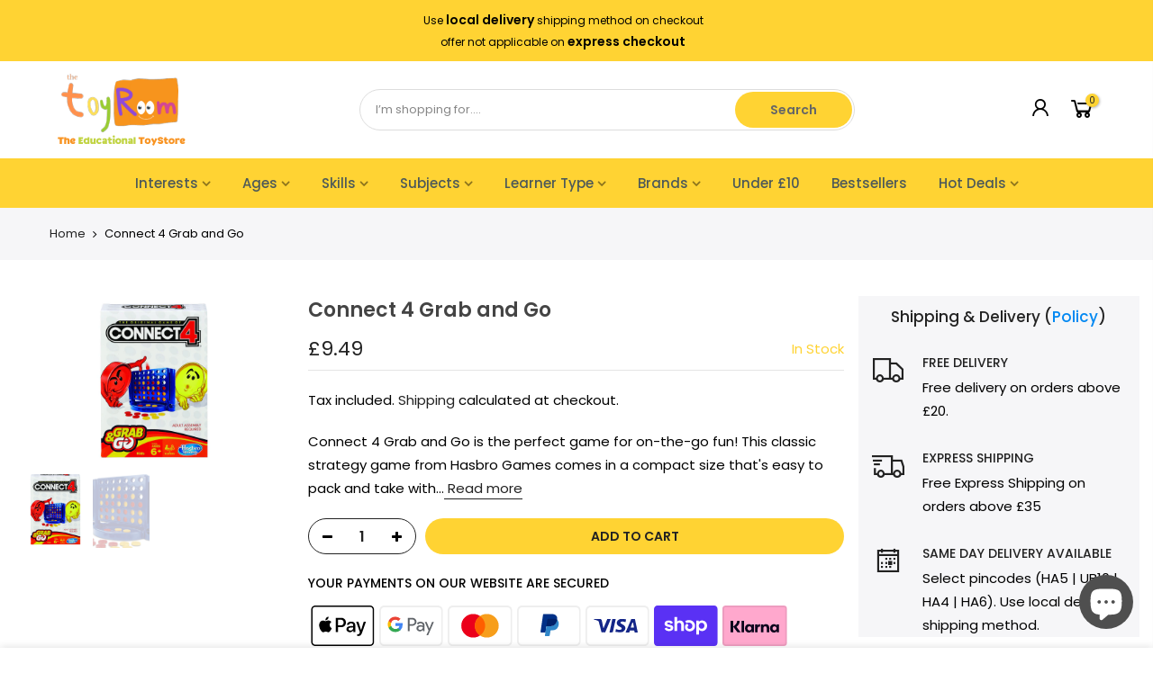

--- FILE ---
content_type: text/html; charset=utf-8
request_url: https://www.thetoyroom.co.uk/products/connect-4-grab-and-go
body_size: 32909
content:
<!doctype html>
<html class="no-js" lang="en">
<!-- Meta Pixel Code -->
<script>
!function(f,b,e,v,n,t,s)
{if(f.fbq)return;n=f.fbq=function(){n.callMethod?
n.callMethod.apply(n,arguments):n.queue.push(arguments)};
if(!f._fbq)f._fbq=n;n.push=n;n.loaded=!0;n.version='2.0';
n.queue=[];t=b.createElement(e);t.async=!0;
t.src=v;s=b.getElementsByTagName(e)[0];
s.parentNode.insertBefore(t,s)}(window, document,'script',
'https://connect.facebook.net/en_US/fbevents.js');
fbq('init', '516523367226582');
fbq('track', 'PageView');
</script>
<noscript><img height="1" width="1" style="display:none"
src="https://www.facebook.com/tr?id=516523367226582&ev=PageView&noscript=1"
/></noscript>
<!-- End Meta Pixel Code -->
<head>
  <!-- Google tag (gtag.js) -->
<script async src="https://www.googletagmanager.com/gtag/js?id=G-P8XS2EDLL3"></script>
<script>
  window.dataLayer = window.dataLayer || [];
  function gtag(){dataLayer.push(arguments);}
  gtag('js', new Date());

  gtag('config', 'G-P8XS2EDLL3');
</script>
 
  <link rel="preconnect" href="https://www.googletagmanager.com" crossorigin>
<link rel="dns-prefetch" href="https://www.googletagmanager.com">
  <link rel="preconnect" href="https://www.google-analytics.com" crossorigin>
<link rel="dns-prefetch" href="https://www.google-analytics.com">
 
  <meta charset="utf-8">
  <meta name="viewport" content="width=device-width, initial-scale=1, shrink-to-fit=no, user-scalable=no">
  <meta name="theme-color" content="#ffd333">
  <meta name="format-detection" content="telephone=no">
  <link rel="canonical" href="https://www.thetoyroom.co.uk/products/connect-4-grab-and-go">
  <link rel="prefetch" as="document" href="https://www.thetoyroom.co.uk">
  <link rel="dns-prefetch" href="https://cdn.shopify.com" crossorigin>
  <link rel="preconnect" href="https://cdn.shopify.com" crossorigin>
  <link rel="preconnect" href="https://monorail-edge.shopifysvc.com"><link rel="dns-prefetch" href="https://fonts.googleapis.com" crossorigin>
    <link rel="preconnect" href="https://fonts.googleapis.com" crossorigin>
    <link rel="dns-prefetch" href="https://fonts.gstatic.com" crossorigin>
    <link rel="preconnect" href="https://fonts.gstatic.com" crossorigin><link rel="preload" as="style" href="//www.thetoyroom.co.uk/cdn/shop/t/3/assets/pre_theme.min.css?v=80256525801086942991652292467">
  <link rel="preload" as="style" href="//www.thetoyroom.co.uk/cdn/shop/t/3/assets/theme.css?enable_css_minification=1&v=129077517215246638471685005930"><title>Connect 4 Grab and Go | Hasbro Games &ndash; The Toy Room</title><meta name="description" content="Connect 4 Grab and Go is the perfect game for on-the-go fun! This lighter version from Hasbro Games is perfect for family vacations. Shop at The Toy Room."><link rel="shortcut icon" type="image/png" href="//www.thetoyroom.co.uk/cdn/shop/files/Logo_with_Title_2_32x.png?v=1660141022"><link rel="apple-touch-icon-precomposed" type="image/png" sizes="152x152" href="//www.thetoyroom.co.uk/cdn/shop/files/FB_New_DP_152x.png?v=1660128848"><!-- social-meta-tags.liquid --><meta name="keywords" content="Connect 4 Grab and Go,The Toy Room,www.thetoyroom.co.uk"/><meta name="author" content="The Toy Room"><meta property="og:site_name" content="The Toy Room">
<meta property="og:url" content="https://www.thetoyroom.co.uk/products/connect-4-grab-and-go">
<meta property="og:title" content="Connect 4 Grab and Go">
<meta property="og:type" content="og:product">
<meta property="og:description" content="Connect 4 Grab and Go is the perfect game for on-the-go fun! This lighter version from Hasbro Games is perfect for family vacations. Shop at The Toy Room."><meta property="product:price:amount" content="9.49">
  <meta property="product:price:amount" content="GBP"><meta property="og:image" content="http://www.thetoyroom.co.uk/cdn/shop/products/285_B1000_WebOptimised_118_1200x1200.jpg?v=1680784200"><meta property="og:image" content="http://www.thetoyroom.co.uk/cdn/shop/products/285_B1000_WebOptimised_85_1200x1200.jpg?v=1680784200"><meta property="og:image:secure_url" content="https://www.thetoyroom.co.uk/cdn/shop/products/285_B1000_WebOptimised_118_1200x1200.jpg?v=1680784200"><meta property="og:image:secure_url" content="https://www.thetoyroom.co.uk/cdn/shop/products/285_B1000_WebOptimised_85_1200x1200.jpg?v=1680784200"><meta name="twitter:card" content="summary_large_image">
<meta name="twitter:title" content="Connect 4 Grab and Go">
<meta name="twitter:description" content="Connect 4 Grab and Go is the perfect game for on-the-go fun! This lighter version from Hasbro Games is perfect for family vacations. Shop at The Toy Room.">
<link href="//www.thetoyroom.co.uk/cdn/shop/t/3/assets/pre_theme.min.css?v=80256525801086942991652292467" rel="stylesheet" type="text/css" media="all" /><link rel="preload" as="script" href="//www.thetoyroom.co.uk/cdn/shop/t/3/assets/lazysizes.min.js?v=69261028471810094311652292452">
<link rel="preload" as="script" href="//www.thetoyroom.co.uk/cdn/shop/t/3/assets/nt_vendor.min.js?v=63039283586479772611652292460">
<script>document.documentElement.className = document.documentElement.className.replace('no-js', 'yes-js');const t_name = "product",designMode = false, t_cartCount = 0,ThemeNameT4='gecko',ThemeNameT42='ThemeIdT4Gecko',themeIDt4 = 133167055097,ck_hostname = 'gecko5-none',ThemeIdT4 = "true",SopEmlT4="info@thetoyroom.co.uk",ThemePuT4 = '#purchase_codet4',t_shop_currency = "GBP", t_moneyFormat = "£{{amount}}", t_cart_url = "\/cart",t_cartadd_url = "\/cart\/add",t_cartchange_url = "\/cart\/change", pr_re_url = "\/recommendations\/products"; try {var T4AgentNT = (navigator.userAgent.indexOf('Chrome-Lighthouse') == -1)}catch(err){var T4AgentNT = true} function onloadt4relcss(_this) {_this.onload=null;if(T4AgentNT){_this.rel='stylesheet'}} (function () {window.onpageshow = function() {if (performance.navigation.type === 2) {document.dispatchEvent(new CustomEvent('cart:refresh'))} }; })();
var T4stt_str = { 
  "PleaseChoosePrOptions":"Please select some product options before adding this product to your cart.", 
  "will_not_ship":"Will not ship until \u003cspan class=\"jsnt\"\u003e{{date}}\u003c\/span\u003e",
  "will_stock_after":"Will be in stock after \u003cspan class=\"jsnt\"\u003e{{date}}\u003c\/span\u003e",
  "replace_item_atc":"Replace item",
  "replace_item_pre":"Replace item",
  "added_to_cart": "Product was successfully added to your cart.",
  "view_cart": "View cart",
  "continue_shopping": "Continue Shopping",
  "save_js":"-[sale]%","bannerCountdown":"%D days %H:%M:%S",
  "prItemCountdown":"%D Days %H:%M:%S",
  "countdown_days":"days",
  "countdown_hours":"hr",
  "countdown_mins":"min",
  "countdown_sec":"sc",
  "multiple_rates": "We found [number_of_rates] shipping rates available for [address], starting at [rate].",
  "one_rate": "We found one shipping rate available for [address].",
  "no_rates": "Sorry, we do not ship to this destination.",
  "rate_value": "[rate_title] at [rate]",
  "agree_checkout": "You must agree with the terms and conditions of sales to check out.",
  "added_text_cp":"Compare products"
};
</script>
<link rel="preload" href="//www.thetoyroom.co.uk/cdn/shop/t/3/assets/style.min.css?v=131238158327136454181656401408" as="style" onload="onloadt4relcss(this)"><link href="//www.thetoyroom.co.uk/cdn/shop/t/3/assets/theme.css?enable_css_minification=1&amp;v=129077517215246638471685005930" rel="stylesheet" type="text/css" media="all" /><link rel="preload" href="https://fonts.googleapis.com/css?family=Poppins:300,300i,400,400i,500,500i,600,600i,700,700i,800,800i|FuturaPT:300,300i,400,400i,500,500i&display=swap" as="style" onload="onloadt4relcss(this)"><link id="sett_clt4" rel="preload" href="//www.thetoyroom.co.uk/cdn/shop/t/3/assets/sett_cl.css?enable_css_minification=1&v=5740298550388578391652292478" as="style" onload="onloadt4relcss(this)"><link rel="preload" as="style" href="//www.thetoyroom.co.uk/cdn/shop/t/3/assets/custom.css?enable_css_minification=1&v=63923326437655413381686198680"><link href="//www.thetoyroom.co.uk/cdn/shop/t/3/assets/custom.css?enable_css_minification=1&amp;v=63923326437655413381686198680" rel="stylesheet" type="text/css" media="all" /><link rel="preload" as="style" href="//www.thetoyroom.co.uk/cdn/shop/t/3/assets/colors.css?enable_css_minification=1&v=111603181540343972631652292425"><link href="//www.thetoyroom.co.uk/cdn/shop/t/3/assets/colors.css?enable_css_minification=1&amp;v=111603181540343972631652292425" rel="stylesheet" type="text/css" media="all" /><link rel="preload" href="//www.thetoyroom.co.uk/cdn/shop/t/3/assets/line-awesome.min.css?v=36898509577684000291663160296" as="style" onload="onloadt4relcss(this)">
<script id="js_lzt4" src="//www.thetoyroom.co.uk/cdn/shop/t/3/assets/lazysizes.min.js?v=69261028471810094311652292452" defer="defer"></script>
<script src="//www.thetoyroom.co.uk/cdn/shop/t/3/assets/nt_vendor.min.js?v=63039283586479772611652292460" defer="defer" id="js_ntt4"
  data-theme='//www.thetoyroom.co.uk/cdn/shop/t/3/assets/nt_theme.min.js?v=130170106942778988201652292460'
  data-stt='//www.thetoyroom.co.uk/cdn/shop/t/3/assets/nt_settings.js?enable_js_minification=1&v=49094943063547065481685340790'
  data-cat='//www.thetoyroom.co.uk/cdn/shop/t/3/assets/cat.min.js?v=140310734739805055321652292425' 
  data-sw='//www.thetoyroom.co.uk/cdn/shop/t/3/assets/swatch.min.js?v=94011124126883124911652292485'
  data-prjs='//www.thetoyroom.co.uk/cdn/shop/t/3/assets/produc.min.js?v=66856717831304081821652292468' 
  data-mail='//www.thetoyroom.co.uk/cdn/shop/t/3/assets/platform_mail.min.js?v=129658531127528416401652292466'
  data-my='//www.thetoyroom.co.uk/cdn/shop/t/3/assets/my.js?v=111603181540343972631652292456' data-cusp='//www.thetoyroom.co.uk/cdn/shop/t/3/assets/my.js?v=111603181540343972631652292456' data-cur='//www.thetoyroom.co.uk/cdn/shop/t/3/assets/my.js?v=111603181540343972631652292456' data-mdl='//www.thetoyroom.co.uk/cdn/shop/t/3/assets/module.min.js?v=72712877271928395091652292456'
  data-map='//www.thetoyroom.co.uk/cdn/shop/t/3/assets/maplace.min.js?v=3591'
  data-time='//www.thetoyroom.co.uk/cdn/shop/t/3/assets/spacetime.min.js?v=3591'
  data-ins='//www.thetoyroom.co.uk/cdn/shop/t/3/assets/nt_instagram.min.js?v=67982783334426809631652292458'
  data-user='//www.thetoyroom.co.uk/cdn/shop/t/3/assets/interactable.min.js?v=178425067897821673531652292440'
  data-add='//www.thetoyroom.co.uk/cdn/shop/t/3/assets/my.js?v=111603181540343972631652292456'
  data-klaviyo='//www.klaviyo.com/media/js/public/klaviyo_subscribe.js'
  data-font='iconKalles , fakalles , Pe-icon-7-stroke , Font Awesome 5 Free:n9'
  data-fm='Poppins'
  data-spcmn='//www.thetoyroom.co.uk/cdn/shopifycloud/storefront/assets/themes_support/shopify_common-5f594365.js'
  data-cust='//www.thetoyroom.co.uk/cdn/shop/t/3/assets/customerclnt.min.js?v=156813264816487175981652292429'
  data-cusjs='//www.thetoyroom.co.uk/cdn/shop/t/3/assets/custom.js?enable_js_minification=1&v=45038115099081892361679990029'
  data-desadm='//www.thetoyroom.co.uk/cdn/shop/t/3/assets/des_adm.min.js?v=67809252796298253121652292430'
  data-otherryv='//www.thetoyroom.co.uk/cdn/shop/t/3/assets/reviewOther.js?enable_js_minification=1&v=157077235154481297451652292478'></script><script>window.performance && window.performance.mark && window.performance.mark('shopify.content_for_header.start');</script><meta name="google-site-verification" content="sR9kEFsgpZq5BmbFpdThqtJ8Dk5C92AKsqvPvmL8VP0">
<meta name="facebook-domain-verification" content="e1e71ox74y5qr7ei1gxnmfsxe78sdb">
<meta id="shopify-digital-wallet" name="shopify-digital-wallet" content="/63199117561/digital_wallets/dialog">
<meta name="shopify-checkout-api-token" content="436f3cdfb13a6f88510876da7ddebc64">
<meta id="in-context-paypal-metadata" data-shop-id="63199117561" data-venmo-supported="false" data-environment="production" data-locale="en_US" data-paypal-v4="true" data-currency="GBP">
<link rel="alternate" type="application/json+oembed" href="https://www.thetoyroom.co.uk/products/connect-4-grab-and-go.oembed">
<script async="async" src="/checkouts/internal/preloads.js?locale=en-GB"></script>
<link rel="preconnect" href="https://shop.app" crossorigin="anonymous">
<script async="async" src="https://shop.app/checkouts/internal/preloads.js?locale=en-GB&shop_id=63199117561" crossorigin="anonymous"></script>
<script id="apple-pay-shop-capabilities" type="application/json">{"shopId":63199117561,"countryCode":"GB","currencyCode":"GBP","merchantCapabilities":["supports3DS"],"merchantId":"gid:\/\/shopify\/Shop\/63199117561","merchantName":"The Toy Room","requiredBillingContactFields":["postalAddress","email"],"requiredShippingContactFields":["postalAddress","email"],"shippingType":"shipping","supportedNetworks":["visa","maestro","masterCard","amex","discover","elo"],"total":{"type":"pending","label":"The Toy Room","amount":"1.00"},"shopifyPaymentsEnabled":true,"supportsSubscriptions":true}</script>
<script id="shopify-features" type="application/json">{"accessToken":"436f3cdfb13a6f88510876da7ddebc64","betas":["rich-media-storefront-analytics"],"domain":"www.thetoyroom.co.uk","predictiveSearch":true,"shopId":63199117561,"locale":"en"}</script>
<script>var Shopify = Shopify || {};
Shopify.shop = "the-toy-room-uk.myshopify.com";
Shopify.locale = "en";
Shopify.currency = {"active":"GBP","rate":"1.0"};
Shopify.country = "GB";
Shopify.theme = {"name":"Gecko 5.7.6","id":133167055097,"schema_name":"Gecko","schema_version":"5.7.6","theme_store_id":null,"role":"main"};
Shopify.theme.handle = "null";
Shopify.theme.style = {"id":null,"handle":null};
Shopify.cdnHost = "www.thetoyroom.co.uk/cdn";
Shopify.routes = Shopify.routes || {};
Shopify.routes.root = "/";</script>
<script type="module">!function(o){(o.Shopify=o.Shopify||{}).modules=!0}(window);</script>
<script>!function(o){function n(){var o=[];function n(){o.push(Array.prototype.slice.apply(arguments))}return n.q=o,n}var t=o.Shopify=o.Shopify||{};t.loadFeatures=n(),t.autoloadFeatures=n()}(window);</script>
<script>
  window.ShopifyPay = window.ShopifyPay || {};
  window.ShopifyPay.apiHost = "shop.app\/pay";
  window.ShopifyPay.redirectState = null;
</script>
<script id="shop-js-analytics" type="application/json">{"pageType":"product"}</script>
<script defer="defer" async type="module" src="//www.thetoyroom.co.uk/cdn/shopifycloud/shop-js/modules/v2/client.init-shop-cart-sync_C5BV16lS.en.esm.js"></script>
<script defer="defer" async type="module" src="//www.thetoyroom.co.uk/cdn/shopifycloud/shop-js/modules/v2/chunk.common_CygWptCX.esm.js"></script>
<script type="module">
  await import("//www.thetoyroom.co.uk/cdn/shopifycloud/shop-js/modules/v2/client.init-shop-cart-sync_C5BV16lS.en.esm.js");
await import("//www.thetoyroom.co.uk/cdn/shopifycloud/shop-js/modules/v2/chunk.common_CygWptCX.esm.js");

  window.Shopify.SignInWithShop?.initShopCartSync?.({"fedCMEnabled":true,"windoidEnabled":true});

</script>
<script>
  window.Shopify = window.Shopify || {};
  if (!window.Shopify.featureAssets) window.Shopify.featureAssets = {};
  window.Shopify.featureAssets['shop-js'] = {"shop-cart-sync":["modules/v2/client.shop-cart-sync_ZFArdW7E.en.esm.js","modules/v2/chunk.common_CygWptCX.esm.js"],"init-fed-cm":["modules/v2/client.init-fed-cm_CmiC4vf6.en.esm.js","modules/v2/chunk.common_CygWptCX.esm.js"],"shop-button":["modules/v2/client.shop-button_tlx5R9nI.en.esm.js","modules/v2/chunk.common_CygWptCX.esm.js"],"shop-cash-offers":["modules/v2/client.shop-cash-offers_DOA2yAJr.en.esm.js","modules/v2/chunk.common_CygWptCX.esm.js","modules/v2/chunk.modal_D71HUcav.esm.js"],"init-windoid":["modules/v2/client.init-windoid_sURxWdc1.en.esm.js","modules/v2/chunk.common_CygWptCX.esm.js"],"shop-toast-manager":["modules/v2/client.shop-toast-manager_ClPi3nE9.en.esm.js","modules/v2/chunk.common_CygWptCX.esm.js"],"init-shop-email-lookup-coordinator":["modules/v2/client.init-shop-email-lookup-coordinator_B8hsDcYM.en.esm.js","modules/v2/chunk.common_CygWptCX.esm.js"],"init-shop-cart-sync":["modules/v2/client.init-shop-cart-sync_C5BV16lS.en.esm.js","modules/v2/chunk.common_CygWptCX.esm.js"],"avatar":["modules/v2/client.avatar_BTnouDA3.en.esm.js"],"pay-button":["modules/v2/client.pay-button_FdsNuTd3.en.esm.js","modules/v2/chunk.common_CygWptCX.esm.js"],"init-customer-accounts":["modules/v2/client.init-customer-accounts_DxDtT_ad.en.esm.js","modules/v2/client.shop-login-button_C5VAVYt1.en.esm.js","modules/v2/chunk.common_CygWptCX.esm.js","modules/v2/chunk.modal_D71HUcav.esm.js"],"init-shop-for-new-customer-accounts":["modules/v2/client.init-shop-for-new-customer-accounts_ChsxoAhi.en.esm.js","modules/v2/client.shop-login-button_C5VAVYt1.en.esm.js","modules/v2/chunk.common_CygWptCX.esm.js","modules/v2/chunk.modal_D71HUcav.esm.js"],"shop-login-button":["modules/v2/client.shop-login-button_C5VAVYt1.en.esm.js","modules/v2/chunk.common_CygWptCX.esm.js","modules/v2/chunk.modal_D71HUcav.esm.js"],"init-customer-accounts-sign-up":["modules/v2/client.init-customer-accounts-sign-up_CPSyQ0Tj.en.esm.js","modules/v2/client.shop-login-button_C5VAVYt1.en.esm.js","modules/v2/chunk.common_CygWptCX.esm.js","modules/v2/chunk.modal_D71HUcav.esm.js"],"shop-follow-button":["modules/v2/client.shop-follow-button_Cva4Ekp9.en.esm.js","modules/v2/chunk.common_CygWptCX.esm.js","modules/v2/chunk.modal_D71HUcav.esm.js"],"checkout-modal":["modules/v2/client.checkout-modal_BPM8l0SH.en.esm.js","modules/v2/chunk.common_CygWptCX.esm.js","modules/v2/chunk.modal_D71HUcav.esm.js"],"lead-capture":["modules/v2/client.lead-capture_Bi8yE_yS.en.esm.js","modules/v2/chunk.common_CygWptCX.esm.js","modules/v2/chunk.modal_D71HUcav.esm.js"],"shop-login":["modules/v2/client.shop-login_D6lNrXab.en.esm.js","modules/v2/chunk.common_CygWptCX.esm.js","modules/v2/chunk.modal_D71HUcav.esm.js"],"payment-terms":["modules/v2/client.payment-terms_CZxnsJam.en.esm.js","modules/v2/chunk.common_CygWptCX.esm.js","modules/v2/chunk.modal_D71HUcav.esm.js"]};
</script>
<script>(function() {
  var isLoaded = false;
  function asyncLoad() {
    if (isLoaded) return;
    isLoaded = true;
    var urls = ["https:\/\/cdn.one.store\/javascript\/dist\/1.0\/jcr-widget.js?account_id=shopify:the-toy-room-uk.myshopify.com\u0026shop=the-toy-room-uk.myshopify.com"];
    for (var i = 0; i < urls.length; i++) {
      var s = document.createElement('script');
      s.type = 'text/javascript';
      s.async = true;
      s.src = urls[i];
      var x = document.getElementsByTagName('script')[0];
      x.parentNode.insertBefore(s, x);
    }
  };
  if(window.attachEvent) {
    window.attachEvent('onload', asyncLoad);
  } else {
    window.addEventListener('load', asyncLoad, false);
  }
})();</script>
<script id="__st">var __st={"a":63199117561,"offset":0,"reqid":"4d989bfb-0eb3-44bf-8b82-6cc42f05e960-1768706369","pageurl":"www.thetoyroom.co.uk\/products\/connect-4-grab-and-go","u":"87c5de2bf9d1","p":"product","rtyp":"product","rid":7747885859065};</script>
<script>window.ShopifyPaypalV4VisibilityTracking = true;</script>
<script id="captcha-bootstrap">!function(){'use strict';const t='contact',e='account',n='new_comment',o=[[t,t],['blogs',n],['comments',n],[t,'customer']],c=[[e,'customer_login'],[e,'guest_login'],[e,'recover_customer_password'],[e,'create_customer']],r=t=>t.map((([t,e])=>`form[action*='/${t}']:not([data-nocaptcha='true']) input[name='form_type'][value='${e}']`)).join(','),a=t=>()=>t?[...document.querySelectorAll(t)].map((t=>t.form)):[];function s(){const t=[...o],e=r(t);return a(e)}const i='password',u='form_key',d=['recaptcha-v3-token','g-recaptcha-response','h-captcha-response',i],f=()=>{try{return window.sessionStorage}catch{return}},m='__shopify_v',_=t=>t.elements[u];function p(t,e,n=!1){try{const o=window.sessionStorage,c=JSON.parse(o.getItem(e)),{data:r}=function(t){const{data:e,action:n}=t;return t[m]||n?{data:e,action:n}:{data:t,action:n}}(c);for(const[e,n]of Object.entries(r))t.elements[e]&&(t.elements[e].value=n);n&&o.removeItem(e)}catch(o){console.error('form repopulation failed',{error:o})}}const l='form_type',E='cptcha';function T(t){t.dataset[E]=!0}const w=window,h=w.document,L='Shopify',v='ce_forms',y='captcha';let A=!1;((t,e)=>{const n=(g='f06e6c50-85a8-45c8-87d0-21a2b65856fe',I='https://cdn.shopify.com/shopifycloud/storefront-forms-hcaptcha/ce_storefront_forms_captcha_hcaptcha.v1.5.2.iife.js',D={infoText:'Protected by hCaptcha',privacyText:'Privacy',termsText:'Terms'},(t,e,n)=>{const o=w[L][v],c=o.bindForm;if(c)return c(t,g,e,D).then(n);var r;o.q.push([[t,g,e,D],n]),r=I,A||(h.body.append(Object.assign(h.createElement('script'),{id:'captcha-provider',async:!0,src:r})),A=!0)});var g,I,D;w[L]=w[L]||{},w[L][v]=w[L][v]||{},w[L][v].q=[],w[L][y]=w[L][y]||{},w[L][y].protect=function(t,e){n(t,void 0,e),T(t)},Object.freeze(w[L][y]),function(t,e,n,w,h,L){const[v,y,A,g]=function(t,e,n){const i=e?o:[],u=t?c:[],d=[...i,...u],f=r(d),m=r(i),_=r(d.filter((([t,e])=>n.includes(e))));return[a(f),a(m),a(_),s()]}(w,h,L),I=t=>{const e=t.target;return e instanceof HTMLFormElement?e:e&&e.form},D=t=>v().includes(t);t.addEventListener('submit',(t=>{const e=I(t);if(!e)return;const n=D(e)&&!e.dataset.hcaptchaBound&&!e.dataset.recaptchaBound,o=_(e),c=g().includes(e)&&(!o||!o.value);(n||c)&&t.preventDefault(),c&&!n&&(function(t){try{if(!f())return;!function(t){const e=f();if(!e)return;const n=_(t);if(!n)return;const o=n.value;o&&e.removeItem(o)}(t);const e=Array.from(Array(32),(()=>Math.random().toString(36)[2])).join('');!function(t,e){_(t)||t.append(Object.assign(document.createElement('input'),{type:'hidden',name:u})),t.elements[u].value=e}(t,e),function(t,e){const n=f();if(!n)return;const o=[...t.querySelectorAll(`input[type='${i}']`)].map((({name:t})=>t)),c=[...d,...o],r={};for(const[a,s]of new FormData(t).entries())c.includes(a)||(r[a]=s);n.setItem(e,JSON.stringify({[m]:1,action:t.action,data:r}))}(t,e)}catch(e){console.error('failed to persist form',e)}}(e),e.submit())}));const S=(t,e)=>{t&&!t.dataset[E]&&(n(t,e.some((e=>e===t))),T(t))};for(const o of['focusin','change'])t.addEventListener(o,(t=>{const e=I(t);D(e)&&S(e,y())}));const B=e.get('form_key'),M=e.get(l),P=B&&M;t.addEventListener('DOMContentLoaded',(()=>{const t=y();if(P)for(const e of t)e.elements[l].value===M&&p(e,B);[...new Set([...A(),...v().filter((t=>'true'===t.dataset.shopifyCaptcha))])].forEach((e=>S(e,t)))}))}(h,new URLSearchParams(w.location.search),n,t,e,['guest_login'])})(!0,!0)}();</script>
<script integrity="sha256-4kQ18oKyAcykRKYeNunJcIwy7WH5gtpwJnB7kiuLZ1E=" data-source-attribution="shopify.loadfeatures" defer="defer" src="//www.thetoyroom.co.uk/cdn/shopifycloud/storefront/assets/storefront/load_feature-a0a9edcb.js" crossorigin="anonymous"></script>
<script crossorigin="anonymous" defer="defer" src="//www.thetoyroom.co.uk/cdn/shopifycloud/storefront/assets/shopify_pay/storefront-65b4c6d7.js?v=20250812"></script>
<script data-source-attribution="shopify.dynamic_checkout.dynamic.init">var Shopify=Shopify||{};Shopify.PaymentButton=Shopify.PaymentButton||{isStorefrontPortableWallets:!0,init:function(){window.Shopify.PaymentButton.init=function(){};var t=document.createElement("script");t.src="https://www.thetoyroom.co.uk/cdn/shopifycloud/portable-wallets/latest/portable-wallets.en.js",t.type="module",document.head.appendChild(t)}};
</script>
<script data-source-attribution="shopify.dynamic_checkout.buyer_consent">
  function portableWalletsHideBuyerConsent(e){var t=document.getElementById("shopify-buyer-consent"),n=document.getElementById("shopify-subscription-policy-button");t&&n&&(t.classList.add("hidden"),t.setAttribute("aria-hidden","true"),n.removeEventListener("click",e))}function portableWalletsShowBuyerConsent(e){var t=document.getElementById("shopify-buyer-consent"),n=document.getElementById("shopify-subscription-policy-button");t&&n&&(t.classList.remove("hidden"),t.removeAttribute("aria-hidden"),n.addEventListener("click",e))}window.Shopify?.PaymentButton&&(window.Shopify.PaymentButton.hideBuyerConsent=portableWalletsHideBuyerConsent,window.Shopify.PaymentButton.showBuyerConsent=portableWalletsShowBuyerConsent);
</script>
<script data-source-attribution="shopify.dynamic_checkout.cart.bootstrap">document.addEventListener("DOMContentLoaded",(function(){function t(){return document.querySelector("shopify-accelerated-checkout-cart, shopify-accelerated-checkout")}if(t())Shopify.PaymentButton.init();else{new MutationObserver((function(e,n){t()&&(Shopify.PaymentButton.init(),n.disconnect())})).observe(document.body,{childList:!0,subtree:!0})}}));
</script>
<link id="shopify-accelerated-checkout-styles" rel="stylesheet" media="screen" href="https://www.thetoyroom.co.uk/cdn/shopifycloud/portable-wallets/latest/accelerated-checkout-backwards-compat.css" crossorigin="anonymous">
<style id="shopify-accelerated-checkout-cart">
        #shopify-buyer-consent {
  margin-top: 1em;
  display: inline-block;
  width: 100%;
}

#shopify-buyer-consent.hidden {
  display: none;
}

#shopify-subscription-policy-button {
  background: none;
  border: none;
  padding: 0;
  text-decoration: underline;
  font-size: inherit;
  cursor: pointer;
}

#shopify-subscription-policy-button::before {
  box-shadow: none;
}

      </style>

<script>window.performance && window.performance.mark && window.performance.mark('shopify.content_for_header.end');</script>

  





<script src="https://cdn.shopify.com/extensions/7bc9bb47-adfa-4267-963e-cadee5096caf/inbox-1252/assets/inbox-chat-loader.js" type="text/javascript" defer="defer"></script>
<link href="https://monorail-edge.shopifysvc.com" rel="dns-prefetch">
<script>(function(){if ("sendBeacon" in navigator && "performance" in window) {try {var session_token_from_headers = performance.getEntriesByType('navigation')[0].serverTiming.find(x => x.name == '_s').description;} catch {var session_token_from_headers = undefined;}var session_cookie_matches = document.cookie.match(/_shopify_s=([^;]*)/);var session_token_from_cookie = session_cookie_matches && session_cookie_matches.length === 2 ? session_cookie_matches[1] : "";var session_token = session_token_from_headers || session_token_from_cookie || "";function handle_abandonment_event(e) {var entries = performance.getEntries().filter(function(entry) {return /monorail-edge.shopifysvc.com/.test(entry.name);});if (!window.abandonment_tracked && entries.length === 0) {window.abandonment_tracked = true;var currentMs = Date.now();var navigation_start = performance.timing.navigationStart;var payload = {shop_id: 63199117561,url: window.location.href,navigation_start,duration: currentMs - navigation_start,session_token,page_type: "product"};window.navigator.sendBeacon("https://monorail-edge.shopifysvc.com/v1/produce", JSON.stringify({schema_id: "online_store_buyer_site_abandonment/1.1",payload: payload,metadata: {event_created_at_ms: currentMs,event_sent_at_ms: currentMs}}));}}window.addEventListener('pagehide', handle_abandonment_event);}}());</script>
<script id="web-pixels-manager-setup">(function e(e,d,r,n,o){if(void 0===o&&(o={}),!Boolean(null===(a=null===(i=window.Shopify)||void 0===i?void 0:i.analytics)||void 0===a?void 0:a.replayQueue)){var i,a;window.Shopify=window.Shopify||{};var t=window.Shopify;t.analytics=t.analytics||{};var s=t.analytics;s.replayQueue=[],s.publish=function(e,d,r){return s.replayQueue.push([e,d,r]),!0};try{self.performance.mark("wpm:start")}catch(e){}var l=function(){var e={modern:/Edge?\/(1{2}[4-9]|1[2-9]\d|[2-9]\d{2}|\d{4,})\.\d+(\.\d+|)|Firefox\/(1{2}[4-9]|1[2-9]\d|[2-9]\d{2}|\d{4,})\.\d+(\.\d+|)|Chrom(ium|e)\/(9{2}|\d{3,})\.\d+(\.\d+|)|(Maci|X1{2}).+ Version\/(15\.\d+|(1[6-9]|[2-9]\d|\d{3,})\.\d+)([,.]\d+|)( \(\w+\)|)( Mobile\/\w+|) Safari\/|Chrome.+OPR\/(9{2}|\d{3,})\.\d+\.\d+|(CPU[ +]OS|iPhone[ +]OS|CPU[ +]iPhone|CPU IPhone OS|CPU iPad OS)[ +]+(15[._]\d+|(1[6-9]|[2-9]\d|\d{3,})[._]\d+)([._]\d+|)|Android:?[ /-](13[3-9]|1[4-9]\d|[2-9]\d{2}|\d{4,})(\.\d+|)(\.\d+|)|Android.+Firefox\/(13[5-9]|1[4-9]\d|[2-9]\d{2}|\d{4,})\.\d+(\.\d+|)|Android.+Chrom(ium|e)\/(13[3-9]|1[4-9]\d|[2-9]\d{2}|\d{4,})\.\d+(\.\d+|)|SamsungBrowser\/([2-9]\d|\d{3,})\.\d+/,legacy:/Edge?\/(1[6-9]|[2-9]\d|\d{3,})\.\d+(\.\d+|)|Firefox\/(5[4-9]|[6-9]\d|\d{3,})\.\d+(\.\d+|)|Chrom(ium|e)\/(5[1-9]|[6-9]\d|\d{3,})\.\d+(\.\d+|)([\d.]+$|.*Safari\/(?![\d.]+ Edge\/[\d.]+$))|(Maci|X1{2}).+ Version\/(10\.\d+|(1[1-9]|[2-9]\d|\d{3,})\.\d+)([,.]\d+|)( \(\w+\)|)( Mobile\/\w+|) Safari\/|Chrome.+OPR\/(3[89]|[4-9]\d|\d{3,})\.\d+\.\d+|(CPU[ +]OS|iPhone[ +]OS|CPU[ +]iPhone|CPU IPhone OS|CPU iPad OS)[ +]+(10[._]\d+|(1[1-9]|[2-9]\d|\d{3,})[._]\d+)([._]\d+|)|Android:?[ /-](13[3-9]|1[4-9]\d|[2-9]\d{2}|\d{4,})(\.\d+|)(\.\d+|)|Mobile Safari.+OPR\/([89]\d|\d{3,})\.\d+\.\d+|Android.+Firefox\/(13[5-9]|1[4-9]\d|[2-9]\d{2}|\d{4,})\.\d+(\.\d+|)|Android.+Chrom(ium|e)\/(13[3-9]|1[4-9]\d|[2-9]\d{2}|\d{4,})\.\d+(\.\d+|)|Android.+(UC? ?Browser|UCWEB|U3)[ /]?(15\.([5-9]|\d{2,})|(1[6-9]|[2-9]\d|\d{3,})\.\d+)\.\d+|SamsungBrowser\/(5\.\d+|([6-9]|\d{2,})\.\d+)|Android.+MQ{2}Browser\/(14(\.(9|\d{2,})|)|(1[5-9]|[2-9]\d|\d{3,})(\.\d+|))(\.\d+|)|K[Aa][Ii]OS\/(3\.\d+|([4-9]|\d{2,})\.\d+)(\.\d+|)/},d=e.modern,r=e.legacy,n=navigator.userAgent;return n.match(d)?"modern":n.match(r)?"legacy":"unknown"}(),u="modern"===l?"modern":"legacy",c=(null!=n?n:{modern:"",legacy:""})[u],f=function(e){return[e.baseUrl,"/wpm","/b",e.hashVersion,"modern"===e.buildTarget?"m":"l",".js"].join("")}({baseUrl:d,hashVersion:r,buildTarget:u}),m=function(e){var d=e.version,r=e.bundleTarget,n=e.surface,o=e.pageUrl,i=e.monorailEndpoint;return{emit:function(e){var a=e.status,t=e.errorMsg,s=(new Date).getTime(),l=JSON.stringify({metadata:{event_sent_at_ms:s},events:[{schema_id:"web_pixels_manager_load/3.1",payload:{version:d,bundle_target:r,page_url:o,status:a,surface:n,error_msg:t},metadata:{event_created_at_ms:s}}]});if(!i)return console&&console.warn&&console.warn("[Web Pixels Manager] No Monorail endpoint provided, skipping logging."),!1;try{return self.navigator.sendBeacon.bind(self.navigator)(i,l)}catch(e){}var u=new XMLHttpRequest;try{return u.open("POST",i,!0),u.setRequestHeader("Content-Type","text/plain"),u.send(l),!0}catch(e){return console&&console.warn&&console.warn("[Web Pixels Manager] Got an unhandled error while logging to Monorail."),!1}}}}({version:r,bundleTarget:l,surface:e.surface,pageUrl:self.location.href,monorailEndpoint:e.monorailEndpoint});try{o.browserTarget=l,function(e){var d=e.src,r=e.async,n=void 0===r||r,o=e.onload,i=e.onerror,a=e.sri,t=e.scriptDataAttributes,s=void 0===t?{}:t,l=document.createElement("script"),u=document.querySelector("head"),c=document.querySelector("body");if(l.async=n,l.src=d,a&&(l.integrity=a,l.crossOrigin="anonymous"),s)for(var f in s)if(Object.prototype.hasOwnProperty.call(s,f))try{l.dataset[f]=s[f]}catch(e){}if(o&&l.addEventListener("load",o),i&&l.addEventListener("error",i),u)u.appendChild(l);else{if(!c)throw new Error("Did not find a head or body element to append the script");c.appendChild(l)}}({src:f,async:!0,onload:function(){if(!function(){var e,d;return Boolean(null===(d=null===(e=window.Shopify)||void 0===e?void 0:e.analytics)||void 0===d?void 0:d.initialized)}()){var d=window.webPixelsManager.init(e)||void 0;if(d){var r=window.Shopify.analytics;r.replayQueue.forEach((function(e){var r=e[0],n=e[1],o=e[2];d.publishCustomEvent(r,n,o)})),r.replayQueue=[],r.publish=d.publishCustomEvent,r.visitor=d.visitor,r.initialized=!0}}},onerror:function(){return m.emit({status:"failed",errorMsg:"".concat(f," has failed to load")})},sri:function(e){var d=/^sha384-[A-Za-z0-9+/=]+$/;return"string"==typeof e&&d.test(e)}(c)?c:"",scriptDataAttributes:o}),m.emit({status:"loading"})}catch(e){m.emit({status:"failed",errorMsg:(null==e?void 0:e.message)||"Unknown error"})}}})({shopId: 63199117561,storefrontBaseUrl: "https://www.thetoyroom.co.uk",extensionsBaseUrl: "https://extensions.shopifycdn.com/cdn/shopifycloud/web-pixels-manager",monorailEndpoint: "https://monorail-edge.shopifysvc.com/unstable/produce_batch",surface: "storefront-renderer",enabledBetaFlags: ["2dca8a86"],webPixelsConfigList: [{"id":"510623993","configuration":"{\"config\":\"{\\\"pixel_id\\\":\\\"G-P8XS2EDLL3\\\",\\\"target_country\\\":\\\"GB\\\",\\\"gtag_events\\\":[{\\\"type\\\":\\\"search\\\",\\\"action_label\\\":[\\\"G-P8XS2EDLL3\\\",\\\"AW-10849974377\\\/sX1wCN-7s9IDEOnw1bUo\\\"]},{\\\"type\\\":\\\"begin_checkout\\\",\\\"action_label\\\":[\\\"G-P8XS2EDLL3\\\",\\\"AW-10849974377\\\/udgNCNy7s9IDEOnw1bUo\\\"]},{\\\"type\\\":\\\"view_item\\\",\\\"action_label\\\":[\\\"G-P8XS2EDLL3\\\",\\\"AW-10849974377\\\/5aJkCNa7s9IDEOnw1bUo\\\",\\\"MC-MMKBN5KJR4\\\"]},{\\\"type\\\":\\\"purchase\\\",\\\"action_label\\\":[\\\"G-P8XS2EDLL3\\\",\\\"AW-10849974377\\\/rPZBCNO7s9IDEOnw1bUo\\\",\\\"MC-MMKBN5KJR4\\\"]},{\\\"type\\\":\\\"page_view\\\",\\\"action_label\\\":[\\\"G-P8XS2EDLL3\\\",\\\"AW-10849974377\\\/msFZCNC7s9IDEOnw1bUo\\\",\\\"MC-MMKBN5KJR4\\\"]},{\\\"type\\\":\\\"add_payment_info\\\",\\\"action_label\\\":[\\\"G-P8XS2EDLL3\\\",\\\"AW-10849974377\\\/_tw9COK7s9IDEOnw1bUo\\\"]},{\\\"type\\\":\\\"add_to_cart\\\",\\\"action_label\\\":[\\\"G-P8XS2EDLL3\\\",\\\"AW-10849974377\\\/mhFWCNm7s9IDEOnw1bUo\\\"]}],\\\"enable_monitoring_mode\\\":false}\"}","eventPayloadVersion":"v1","runtimeContext":"OPEN","scriptVersion":"b2a88bafab3e21179ed38636efcd8a93","type":"APP","apiClientId":1780363,"privacyPurposes":[],"dataSharingAdjustments":{"protectedCustomerApprovalScopes":["read_customer_address","read_customer_email","read_customer_name","read_customer_personal_data","read_customer_phone"]}},{"id":"171737337","configuration":"{\"pixel_id\":\"179246678157284\",\"pixel_type\":\"facebook_pixel\",\"metaapp_system_user_token\":\"-\"}","eventPayloadVersion":"v1","runtimeContext":"OPEN","scriptVersion":"ca16bc87fe92b6042fbaa3acc2fbdaa6","type":"APP","apiClientId":2329312,"privacyPurposes":["ANALYTICS","MARKETING","SALE_OF_DATA"],"dataSharingAdjustments":{"protectedCustomerApprovalScopes":["read_customer_address","read_customer_email","read_customer_name","read_customer_personal_data","read_customer_phone"]}},{"id":"81002745","configuration":"{\"tagID\":\"2613701127334\"}","eventPayloadVersion":"v1","runtimeContext":"STRICT","scriptVersion":"18031546ee651571ed29edbe71a3550b","type":"APP","apiClientId":3009811,"privacyPurposes":["ANALYTICS","MARKETING","SALE_OF_DATA"],"dataSharingAdjustments":{"protectedCustomerApprovalScopes":["read_customer_address","read_customer_email","read_customer_name","read_customer_personal_data","read_customer_phone"]}},{"id":"shopify-app-pixel","configuration":"{}","eventPayloadVersion":"v1","runtimeContext":"STRICT","scriptVersion":"0450","apiClientId":"shopify-pixel","type":"APP","privacyPurposes":["ANALYTICS","MARKETING"]},{"id":"shopify-custom-pixel","eventPayloadVersion":"v1","runtimeContext":"LAX","scriptVersion":"0450","apiClientId":"shopify-pixel","type":"CUSTOM","privacyPurposes":["ANALYTICS","MARKETING"]}],isMerchantRequest: false,initData: {"shop":{"name":"The Toy Room","paymentSettings":{"currencyCode":"GBP"},"myshopifyDomain":"the-toy-room-uk.myshopify.com","countryCode":"GB","storefrontUrl":"https:\/\/www.thetoyroom.co.uk"},"customer":null,"cart":null,"checkout":null,"productVariants":[{"price":{"amount":9.49,"currencyCode":"GBP"},"product":{"title":"Connect 4 Grab and Go","vendor":"Hasbro","id":"7747885859065","untranslatedTitle":"Connect 4 Grab and Go","url":"\/products\/connect-4-grab-and-go","type":"Toys"},"id":"43200911180025","image":{"src":"\/\/www.thetoyroom.co.uk\/cdn\/shop\/products\/285_B1000_WebOptimised_118.jpg?v=1680784200"},"sku":"ABG78","title":"Default Title","untranslatedTitle":"Default Title"}],"purchasingCompany":null},},"https://www.thetoyroom.co.uk/cdn","fcfee988w5aeb613cpc8e4bc33m6693e112",{"modern":"","legacy":""},{"shopId":"63199117561","storefrontBaseUrl":"https:\/\/www.thetoyroom.co.uk","extensionBaseUrl":"https:\/\/extensions.shopifycdn.com\/cdn\/shopifycloud\/web-pixels-manager","surface":"storefront-renderer","enabledBetaFlags":"[\"2dca8a86\"]","isMerchantRequest":"false","hashVersion":"fcfee988w5aeb613cpc8e4bc33m6693e112","publish":"custom","events":"[[\"page_viewed\",{}],[\"product_viewed\",{\"productVariant\":{\"price\":{\"amount\":9.49,\"currencyCode\":\"GBP\"},\"product\":{\"title\":\"Connect 4 Grab and Go\",\"vendor\":\"Hasbro\",\"id\":\"7747885859065\",\"untranslatedTitle\":\"Connect 4 Grab and Go\",\"url\":\"\/products\/connect-4-grab-and-go\",\"type\":\"Toys\"},\"id\":\"43200911180025\",\"image\":{\"src\":\"\/\/www.thetoyroom.co.uk\/cdn\/shop\/products\/285_B1000_WebOptimised_118.jpg?v=1680784200\"},\"sku\":\"ABG78\",\"title\":\"Default Title\",\"untranslatedTitle\":\"Default Title\"}}]]"});</script><script>
  window.ShopifyAnalytics = window.ShopifyAnalytics || {};
  window.ShopifyAnalytics.meta = window.ShopifyAnalytics.meta || {};
  window.ShopifyAnalytics.meta.currency = 'GBP';
  var meta = {"product":{"id":7747885859065,"gid":"gid:\/\/shopify\/Product\/7747885859065","vendor":"Hasbro","type":"Toys","handle":"connect-4-grab-and-go","variants":[{"id":43200911180025,"price":949,"name":"Connect 4 Grab and Go","public_title":null,"sku":"ABG78"}],"remote":false},"page":{"pageType":"product","resourceType":"product","resourceId":7747885859065,"requestId":"4d989bfb-0eb3-44bf-8b82-6cc42f05e960-1768706369"}};
  for (var attr in meta) {
    window.ShopifyAnalytics.meta[attr] = meta[attr];
  }
</script>
<script class="analytics">
  (function () {
    var customDocumentWrite = function(content) {
      var jquery = null;

      if (window.jQuery) {
        jquery = window.jQuery;
      } else if (window.Checkout && window.Checkout.$) {
        jquery = window.Checkout.$;
      }

      if (jquery) {
        jquery('body').append(content);
      }
    };

    var hasLoggedConversion = function(token) {
      if (token) {
        return document.cookie.indexOf('loggedConversion=' + token) !== -1;
      }
      return false;
    }

    var setCookieIfConversion = function(token) {
      if (token) {
        var twoMonthsFromNow = new Date(Date.now());
        twoMonthsFromNow.setMonth(twoMonthsFromNow.getMonth() + 2);

        document.cookie = 'loggedConversion=' + token + '; expires=' + twoMonthsFromNow;
      }
    }

    var trekkie = window.ShopifyAnalytics.lib = window.trekkie = window.trekkie || [];
    if (trekkie.integrations) {
      return;
    }
    trekkie.methods = [
      'identify',
      'page',
      'ready',
      'track',
      'trackForm',
      'trackLink'
    ];
    trekkie.factory = function(method) {
      return function() {
        var args = Array.prototype.slice.call(arguments);
        args.unshift(method);
        trekkie.push(args);
        return trekkie;
      };
    };
    for (var i = 0; i < trekkie.methods.length; i++) {
      var key = trekkie.methods[i];
      trekkie[key] = trekkie.factory(key);
    }
    trekkie.load = function(config) {
      trekkie.config = config || {};
      trekkie.config.initialDocumentCookie = document.cookie;
      var first = document.getElementsByTagName('script')[0];
      var script = document.createElement('script');
      script.type = 'text/javascript';
      script.onerror = function(e) {
        var scriptFallback = document.createElement('script');
        scriptFallback.type = 'text/javascript';
        scriptFallback.onerror = function(error) {
                var Monorail = {
      produce: function produce(monorailDomain, schemaId, payload) {
        var currentMs = new Date().getTime();
        var event = {
          schema_id: schemaId,
          payload: payload,
          metadata: {
            event_created_at_ms: currentMs,
            event_sent_at_ms: currentMs
          }
        };
        return Monorail.sendRequest("https://" + monorailDomain + "/v1/produce", JSON.stringify(event));
      },
      sendRequest: function sendRequest(endpointUrl, payload) {
        // Try the sendBeacon API
        if (window && window.navigator && typeof window.navigator.sendBeacon === 'function' && typeof window.Blob === 'function' && !Monorail.isIos12()) {
          var blobData = new window.Blob([payload], {
            type: 'text/plain'
          });

          if (window.navigator.sendBeacon(endpointUrl, blobData)) {
            return true;
          } // sendBeacon was not successful

        } // XHR beacon

        var xhr = new XMLHttpRequest();

        try {
          xhr.open('POST', endpointUrl);
          xhr.setRequestHeader('Content-Type', 'text/plain');
          xhr.send(payload);
        } catch (e) {
          console.log(e);
        }

        return false;
      },
      isIos12: function isIos12() {
        return window.navigator.userAgent.lastIndexOf('iPhone; CPU iPhone OS 12_') !== -1 || window.navigator.userAgent.lastIndexOf('iPad; CPU OS 12_') !== -1;
      }
    };
    Monorail.produce('monorail-edge.shopifysvc.com',
      'trekkie_storefront_load_errors/1.1',
      {shop_id: 63199117561,
      theme_id: 133167055097,
      app_name: "storefront",
      context_url: window.location.href,
      source_url: "//www.thetoyroom.co.uk/cdn/s/trekkie.storefront.cd680fe47e6c39ca5d5df5f0a32d569bc48c0f27.min.js"});

        };
        scriptFallback.async = true;
        scriptFallback.src = '//www.thetoyroom.co.uk/cdn/s/trekkie.storefront.cd680fe47e6c39ca5d5df5f0a32d569bc48c0f27.min.js';
        first.parentNode.insertBefore(scriptFallback, first);
      };
      script.async = true;
      script.src = '//www.thetoyroom.co.uk/cdn/s/trekkie.storefront.cd680fe47e6c39ca5d5df5f0a32d569bc48c0f27.min.js';
      first.parentNode.insertBefore(script, first);
    };
    trekkie.load(
      {"Trekkie":{"appName":"storefront","development":false,"defaultAttributes":{"shopId":63199117561,"isMerchantRequest":null,"themeId":133167055097,"themeCityHash":"13711694743823371880","contentLanguage":"en","currency":"GBP","eventMetadataId":"c830093a-a372-4c4c-ba2a-bd532e9f5004"},"isServerSideCookieWritingEnabled":true,"monorailRegion":"shop_domain","enabledBetaFlags":["65f19447"]},"Session Attribution":{},"S2S":{"facebookCapiEnabled":true,"source":"trekkie-storefront-renderer","apiClientId":580111}}
    );

    var loaded = false;
    trekkie.ready(function() {
      if (loaded) return;
      loaded = true;

      window.ShopifyAnalytics.lib = window.trekkie;

      var originalDocumentWrite = document.write;
      document.write = customDocumentWrite;
      try { window.ShopifyAnalytics.merchantGoogleAnalytics.call(this); } catch(error) {};
      document.write = originalDocumentWrite;

      window.ShopifyAnalytics.lib.page(null,{"pageType":"product","resourceType":"product","resourceId":7747885859065,"requestId":"4d989bfb-0eb3-44bf-8b82-6cc42f05e960-1768706369","shopifyEmitted":true});

      var match = window.location.pathname.match(/checkouts\/(.+)\/(thank_you|post_purchase)/)
      var token = match? match[1]: undefined;
      if (!hasLoggedConversion(token)) {
        setCookieIfConversion(token);
        window.ShopifyAnalytics.lib.track("Viewed Product",{"currency":"GBP","variantId":43200911180025,"productId":7747885859065,"productGid":"gid:\/\/shopify\/Product\/7747885859065","name":"Connect 4 Grab and Go","price":"9.49","sku":"ABG78","brand":"Hasbro","variant":null,"category":"Toys","nonInteraction":true,"remote":false},undefined,undefined,{"shopifyEmitted":true});
      window.ShopifyAnalytics.lib.track("monorail:\/\/trekkie_storefront_viewed_product\/1.1",{"currency":"GBP","variantId":43200911180025,"productId":7747885859065,"productGid":"gid:\/\/shopify\/Product\/7747885859065","name":"Connect 4 Grab and Go","price":"9.49","sku":"ABG78","brand":"Hasbro","variant":null,"category":"Toys","nonInteraction":true,"remote":false,"referer":"https:\/\/www.thetoyroom.co.uk\/products\/connect-4-grab-and-go"});
      }
    });


        var eventsListenerScript = document.createElement('script');
        eventsListenerScript.async = true;
        eventsListenerScript.src = "//www.thetoyroom.co.uk/cdn/shopifycloud/storefront/assets/shop_events_listener-3da45d37.js";
        document.getElementsByTagName('head')[0].appendChild(eventsListenerScript);

})();</script>
  <script>
  if (!window.ga || (window.ga && typeof window.ga !== 'function')) {
    window.ga = function ga() {
      (window.ga.q = window.ga.q || []).push(arguments);
      if (window.Shopify && window.Shopify.analytics && typeof window.Shopify.analytics.publish === 'function') {
        window.Shopify.analytics.publish("ga_stub_called", {}, {sendTo: "google_osp_migration"});
      }
      console.error("Shopify's Google Analytics stub called with:", Array.from(arguments), "\nSee https://help.shopify.com/manual/promoting-marketing/pixels/pixel-migration#google for more information.");
    };
    if (window.Shopify && window.Shopify.analytics && typeof window.Shopify.analytics.publish === 'function') {
      window.Shopify.analytics.publish("ga_stub_initialized", {}, {sendTo: "google_osp_migration"});
    }
  }
</script>
<script
  defer
  src="https://www.thetoyroom.co.uk/cdn/shopifycloud/perf-kit/shopify-perf-kit-3.0.4.min.js"
  data-application="storefront-renderer"
  data-shop-id="63199117561"
  data-render-region="gcp-us-east1"
  data-page-type="product"
  data-theme-instance-id="133167055097"
  data-theme-name="Gecko"
  data-theme-version="5.7.6"
  data-monorail-region="shop_domain"
  data-resource-timing-sampling-rate="10"
  data-shs="true"
  data-shs-beacon="true"
  data-shs-export-with-fetch="true"
  data-shs-logs-sample-rate="1"
  data-shs-beacon-endpoint="https://www.thetoyroom.co.uk/api/collect"
></script>
</head>
<body class="gecko-5_0_0 lazy_icons min_cqty_0 btnt4_style_2 zoom_tp_2 css_scrollbar template-product js_search_true cart_pos_side gecko_toolbar_true hover_img2 swatch_style_rounded swatch_list_size_small label_style_rounded wrapper_full_width header_full_false header_sticky_false hide_scrolld_false des_header_8 h_transparent_false h_tr_top_false h_banner_true top_bar_false catalog_mode_false cat_sticky_false prs_bordered_grid_1 prs_sw_limit_true search_pos_canvas t4_compare_false dark_mode_false h_chan_space_false type_quickview_2 t4_cart_count_0  lazyloadt4s rtl_false">
  <script
  async
  data-environment="production"
  src="https://osm.klarnaservices.com/lib.js"
  data-client-id="028328e4-a12f-5e0b-bcae-4327a5f9c053"
></script>

            
              <!-- "snippets/socialshopwave-helper.liquid" was not rendered, the associated app was uninstalled -->
            
<a class="in-page-link visually-hidden skip-link" href="#nt_content">Skip to content</a>
<div id="ld_cl_bar" class="op__0 pe_none"></div><div id="shopify-section-header_banner" class="shopify-section type_carousel tp_se_cdth"><div class="h__banner bgp pt__10 pb__10 fs__14 flex fl_center al_center pr oh show_icon_true" data-ver='1' data-date='60'><div class="container">
   <div class="row al_center"><div class="col h_banner_wrap tc cw row nt_slider js_carousel" data-flickity='{ "fade":1,"cellAlign": "center","imagesLoaded": 0,"lazyLoad": 0,"freeScroll": 0,"wrapAround": true,"autoPlay" : 3500.0,"pauseAutoPlayOnHover" : true, "rightToLeft": false, "prevNextButtons": false,"pageDots": false, "contain" : 1,"adaptiveHeight" : 1,"dragThreshold" : 5,"percentPosition": 1 }'><div class="col-12 item_slide_ht"><strong>Free same day delivery</strong> with no min order for <br><strong>HA4, HA5, UB10, HA6. </strong></div><div class="col-12 item_slide_ht">Use <strong>local delivery</strong> shipping method on checkout<br>offer not applicable on <strong>express checkout</strong></div><div class="col-12 item_slide_ht">Free delivery on other orders <strong><br>above £20</strong></div></div></div>
</div></div><style data-shopify>.h__banner { background-color: #ffd333;min-height:41px;font-size:12px;}.h_banner_wrap {color:#000000 }.h_banner_close,.h_banner_close:hover,.h_banner_close:focus {color:#000000 !important }.h_banner_close:after, .h_banner_close:before {background-color:#000000 }</style></div><div id="nt_wrapper"><header id="ntheader" class="ntheader header_8 h_icon_la"><div class="ntheader_wrapper pr z_200"><div id="shopify-section-header_8" class="shopify-section sp_header_mid"><div class="header__mid"><div class="container">
     <div class="row al_center css_h_se">
        <div class="col-md-4 col-3 dn_lg"><a href="/" data-id='#nt_menu_canvas' class="push_side push-menu-btn  lh__1 flex al_center"><svg xmlns="http://www.w3.org/2000/svg" width="30" height="16" viewBox="0 0 30 16"><rect width="30" height="1.5"></rect><rect y="7" width="20" height="1.5"></rect><rect y="14" width="30" height="1.5"></rect></svg></a></div>
        <div class="col-lg-auto col-md-4 col-6 tc tl_lg"><div class=" branding ts__05 lh__1"><a class="dib" href="/" ><img class="w__100 logo_normal dn db_lg" src="//www.thetoyroom.co.uk/cdn/shop/files/Trnspt_Logo_New.svg?v=5644955790609887670" alt="The Toy Room" style="width: 160px">
     <img class="w__100 logo_sticky dn" src="//www.thetoyroom.co.uk/cdn/shop/files/Trnspt_Logo_New.svg?v=5644955790609887670" alt="The Toy Room" style="width: 180px">
     <img class="w__100 logo_mobile dn_lg" src="//www.thetoyroom.co.uk/cdn/shop/files/Trnspt_Logo_New.svg?v=5644955790609887670" alt="The Toy Room" style="width: 100px"></a></div> </div>
        <div class="col-lg col-6 dn db_lg cl_h_search">
          <form action="/search" method="get" class="h_search_frm js_frm_search pr" role="search">
               <input type="hidden" name="type" value="product">
               <input type="hidden" name="options[unavailable_products]" value="last">
               <input type="hidden" name="options[prefix]" value="none">
               <div class="row no-gutters al_center"><div class="frm_search_input pr oh col">
                   <input class="h_search_ip js_iput_search" autocomplete="off" type="text" name="q" placeholder="I’m shopping for...." value="">
                 </div>
                 <div class="frm_search_cat col-auto">
                  <button class="h_search_btn js_btn_search" type="submit">Search</button>
                 </div>
               </div>
             </form>
             <div class="pr">
                  <div class="mini_cart_content fixcl-scroll widget">
                     <div class="fixcl-scroll-content product_list_widget">
                        <div class="ld_bar_search"></div>
                        <div class="skeleton_wrap skeleton_js dn"><div class="row mb__10 pb__10">
                              <div class="col-auto widget_img_pr"><div class="skeleton_img"></div></div>
                              <div class="col widget_if_pr"><div class="skeleton_txt1"></div><div class="skeleton_txt2"></div></div>
                           </div><div class="row mb__10 pb__10">
                              <div class="col-auto widget_img_pr"><div class="skeleton_img"></div></div>
                              <div class="col widget_if_pr"><div class="skeleton_txt1"></div><div class="skeleton_txt2"></div></div>
                           </div><div class="row mb__10 pb__10">
                              <div class="col-auto widget_img_pr"><div class="skeleton_img"></div></div>
                              <div class="col widget_if_pr"><div class="skeleton_txt1"></div><div class="skeleton_txt2"></div></div>
                           </div><div class="row mb__10 pb__10">
                              <div class="col-auto widget_img_pr"><div class="skeleton_img"></div></div>
                              <div class="col widget_if_pr"><div class="skeleton_txt1"></div><div class="skeleton_txt2"></div></div>
                           </div></div>
                        <div class="js_prs_search"></div>
                     </div>
                  </div>
             </div>
        </div>
        <div class="col-lg-auto col-md-4 col-3 tr"><div class="nt_action in_flex al_center cart_des_1"><a class="icon_search push_side cb chp" data-id="#nt_search_canvas" href="/search"><i class="las la-search"></i></a>
     
          <div class="my-account ts__05 pr dn db_md">
             <a class="cb chp db push_side" href="/account/login" data-id="#nt_login_canvas"><i class="las la-user"></i></a></div><div class="icon_cart pr"><a class="push_side pr cb chp db" href="/cart" data-id="#nt_cart_canvas"><i class="las la-shopping-cart pr"><span class="op__0 ts_op pa tcount jsccount bgb br__50 cw tc">0</span></i></a></div></div></div>
     </div>
  </div></div> 
  <div class="header__bot border_false dn db_lg"><div class="container">
   <div class="row no-gutters al_center"><div class="col ha8_nav"><nav class="nt_navigation tc hover_side_up nav_arrow_true"> 
   <ul id="nt_menu_id" class="nt_menu in_flex wrap al_center"><li id="item_260dd35e-b1b8-43db-97a6-144046d89703" class="type_mega menu_wid_cus menu-item has-children menu_has_offsets menu_default pos_default" >
               <a class="lh__1 flex al_center pr" href="#" target="_self">Interests</a>
               <div class="cus sub-menu"><div class="container" style="width:650px"><div class="row lazy_menu unlazy_menu_mega" data-jspackery='{ "itemSelector": ".sub-column-item","gutter": 0,"percentPosition": true,"originLeft": true }'>
<div id="bk_28145849-c00a-4db3-89bd-f6e970cdc124" class="type_mn_pr menu-item sub-column-item col-15 equal_nt hoverz_false cat_design_2">
					<div class="cat_grid_item cat_space_item">
					  <div class="cat_grid_item__content pr oh">
					    <a href="/collections/engineering-building-sets" class="db cat_grid_item__link"><div class="cat_grid_item__overlay item__position nt_bg_lz lazyloadt4s" data-bgset="//www.thetoyroom.co.uk/cdn/shop/files/POPUP_-_NOVEMBER_5_e12d69d9-5b7e-4340-afbc-d1ac64365a73_1x1.jpg?v=1668510943" data-ratio="1.5" data-sizes="auto" data-parent-fit="width" style="padding-top:66.66666666666666%;"></div></a>
					    <div class="cat_grid_item__wrapper pe_none">
					      <div class="cat_grid_item__title h3"><br><p style="Color: #00000000"></p></div>
					      <div class="cat_grid_item__count dn">60 </div>
					    </div>
					  </div>
					</div>
				</div><div id="bk_a83deaa7-1954-4e7e-9df7-fc054401aa2c" class="type_mn_pr menu-item sub-column-item col-15 equal_nt hoverz_false cat_design_2">
					<div class="cat_grid_item cat_space_item">
					  <div class="cat_grid_item__content pr oh">
					    <a href="/collections/arts-crafts" class="db cat_grid_item__link"><div class="cat_grid_item__overlay item__position nt_bg_lz lazyloadt4s" data-bgset="//www.thetoyroom.co.uk/cdn/shop/files/POPUP_-_NOVEMBER_2_44f428b7-1a69-460b-9c26-596752c3e3dd_1x1.jpg?v=1668510943" data-ratio="1.4962593516209477" data-sizes="auto" data-parent-fit="width" style="padding-top:66.83333333333333%;"></div></a>
					    <div class="cat_grid_item__wrapper pe_none">
					      <div class="cat_grid_item__title h3"><br><p style="Color: #00000000"></p></div>
					      <div class="cat_grid_item__count dn">65 </div>
					    </div>
					  </div>
					</div>
				</div><div id="bk_115557e8-a353-4554-9fcc-b966e6b12797" class="type_mn_pr menu-item sub-column-item col-15 equal_nt hoverz_false cat_design_2">
					<div class="cat_grid_item cat_space_item">
					  <div class="cat_grid_item__content pr oh">
					    <a href="/collections/activity-kits" class="db cat_grid_item__link"><div class="cat_grid_item__overlay item__position nt_bg_lz lazyloadt4s" data-bgset="//www.thetoyroom.co.uk/cdn/shop/files/POPUP_-_NOVEMBER_1_22df3c11-7e98-42f9-a37d-d6e2552800dc_1x1.jpg?v=1668510943" data-ratio="1.5" data-sizes="auto" data-parent-fit="width" style="padding-top:66.66666666666666%;"></div></a>
					    <div class="cat_grid_item__wrapper pe_none">
					      <div class="cat_grid_item__title h3"><br><p style="Color: #00000000"></p></div>
					      <div class="cat_grid_item__count dn">93 </div>
					    </div>
					  </div>
					</div>
				</div><div id="bk_61c13dc4-70ee-4c69-be6b-ef9c76439eff" class="type_mn_pr menu-item sub-column-item col-15 equal_nt hoverz_false cat_design_2">
					<div class="cat_grid_item cat_space_item">
					  <div class="cat_grid_item__content pr oh">
					    <a href="/collections/imaginative-and-role-playing" class="db cat_grid_item__link"><div class="cat_grid_item__overlay item__position nt_bg_lz lazyloadt4s" data-bgset="//www.thetoyroom.co.uk/cdn/shop/files/POPUP_-_NOVEMBER_12_1x1.jpg?v=1668511431" data-ratio="1.5" data-sizes="auto" data-parent-fit="width" style="padding-top:66.66666666666666%;"></div></a>
					    <div class="cat_grid_item__wrapper pe_none">
					      <div class="cat_grid_item__title h3"><br><p style="Color: #00000000"></p></div>
					      <div class="cat_grid_item__count dn">106 </div>
					    </div>
					  </div>
					</div>
				</div><div id="bk_0282ee9c-fbbb-4bca-a9e1-e5093bfb490a" class="type_mn_pr menu-item sub-column-item col-15 equal_nt hoverz_false cat_design_2">
					<div class="cat_grid_item cat_space_item">
					  <div class="cat_grid_item__content pr oh">
					    <a href="/collections/discovery-exploration" class="db cat_grid_item__link"><div class="cat_grid_item__overlay item__position nt_bg_lz lazyloadt4s" data-bgset="//www.thetoyroom.co.uk/cdn/shop/files/POPUP_-_NOVEMBER_3_7196d27a-49fe-414d-bb07-8ba26a28e8d0_1x1.jpg?v=1668510943" data-ratio="1.5" data-sizes="auto" data-parent-fit="width" style="padding-top:66.66666666666666%;"></div></a>
					    <div class="cat_grid_item__wrapper pe_none">
					      <div class="cat_grid_item__title h3"><br><p style="Color: #00000000"></p></div>
					      <div class="cat_grid_item__count dn">135 </div>
					    </div>
					  </div>
					</div>
				</div><div id="bk_eeece033-a58f-4660-8b56-c90b151af999" class="type_mn_pr menu-item sub-column-item col-15 equal_nt hoverz_false cat_design_2">
					<div class="cat_grid_item cat_space_item">
					  <div class="cat_grid_item__content pr oh">
					    <a href="/collections/early-childhood-learning" class="db cat_grid_item__link"><div class="cat_grid_item__overlay item__position nt_bg_lz lazyloadt4s" data-bgset="//www.thetoyroom.co.uk/cdn/shop/files/POPUP_-_NOVEMBER_4_4ca370f6-f516-4f7c-b752-98bc164cf7cc_1x1.jpg?v=1668510943" data-ratio="1.5" data-sizes="auto" data-parent-fit="width" style="padding-top:66.66666666666666%;"></div></a>
					    <div class="cat_grid_item__wrapper pe_none">
					      <div class="cat_grid_item__title h3"><br><p style="Color: #00000000"></p></div>
					      <div class="cat_grid_item__count dn">89 </div>
					    </div>
					  </div>
					</div>
				</div><div id="bk_1d618e1c-5bfc-4e55-87ea-dad8b68b0b75" class="type_mn_pr menu-item sub-column-item col-15 equal_nt hoverz_false cat_design_2">
					<div class="cat_grid_item cat_space_item">
					  <div class="cat_grid_item__content pr oh">
					    <a href="/collections/world-of-science" class="db cat_grid_item__link"><div class="cat_grid_item__overlay item__position nt_bg_lz lazyloadt4s" data-bgset="//www.thetoyroom.co.uk/cdn/shop/files/POPUP_-_NOVEMBER_9_979710f2-16bb-4208-9f15-e43b9d551d0b_1x1.jpg?v=1668510943" data-ratio="1.5" data-sizes="auto" data-parent-fit="width" style="padding-top:66.66666666666666%;"></div></a>
					    <div class="cat_grid_item__wrapper pe_none">
					      <div class="cat_grid_item__title h3"><br><p style="Color: #00000000"></p></div>
					      <div class="cat_grid_item__count dn">63 </div>
					    </div>
					  </div>
					</div>
				</div><div id="bk_a36fa535-5d64-4270-931c-932a55acf9be" class="type_mn_pr menu-item sub-column-item col-15 equal_nt hoverz_false cat_design_2">
					<div class="cat_grid_item cat_space_item">
					  <div class="cat_grid_item__content pr oh">
					    <a href="/collections/sensory" class="db cat_grid_item__link"><div class="cat_grid_item__overlay item__position nt_bg_lz lazyloadt4s" data-bgset="//www.thetoyroom.co.uk/cdn/shop/files/POPUP_-_NOVEMBER_6_5b3880d5-afa4-4e5d-8ea2-80286e379674_1x1.jpg?v=1668510943" data-ratio="1.5" data-sizes="auto" data-parent-fit="width" style="padding-top:66.66666666666666%;"></div></a>
					    <div class="cat_grid_item__wrapper pe_none">
					      <div class="cat_grid_item__title h3"><br><p style="Color: #00000000"></p></div>
					      <div class="cat_grid_item__count dn">163 </div>
					    </div>
					  </div>
					</div>
				</div><div id="bk_279a7e84-0068-490f-931d-5b057f8a7837" class="type_mn_pr menu-item sub-column-item col-15 equal_nt hoverz_false cat_design_2">
					<div class="cat_grid_item cat_space_item">
					  <div class="cat_grid_item__content pr oh">
					    <a href="/collections/puzzles" class="db cat_grid_item__link"><div class="cat_grid_item__overlay item__position nt_bg_lz lazyloadt4s" data-bgset="//www.thetoyroom.co.uk/cdn/shop/files/1_9ee3995f-3b0e-456b-8bd7-607540e16b16_1x1.png?v=1670576540" data-ratio="1.5" data-sizes="auto" data-parent-fit="width" style="padding-top:66.66666666666666%;"></div></a>
					    <div class="cat_grid_item__wrapper pe_none">
					      <div class="cat_grid_item__title h3"><br><p style="Color: #00000000"></p></div>
					      <div class="cat_grid_item__count dn">36 </div>
					    </div>
					  </div>
					</div>
				</div><div id="bk_b6bb929a-9cd8-4eec-b984-f6964782236a" class="type_mn_pr menu-item sub-column-item col-15 equal_nt hoverz_false cat_design_2">
					<div class="cat_grid_item cat_space_item">
					  <div class="cat_grid_item__content pr oh">
					    <a href="/collections/interactive" class="db cat_grid_item__link"><div class="cat_grid_item__overlay item__position nt_bg_lz lazyloadt4s" data-bgset="//www.thetoyroom.co.uk/cdn/shop/files/POPUP_-_NOVEMBER_8_1b258930-0525-41b2-836b-f6928cc0263a_1x1.jpg?v=1668510943" data-ratio="1.5" data-sizes="auto" data-parent-fit="width" style="padding-top:66.66666666666666%;"></div></a>
					    <div class="cat_grid_item__wrapper pe_none">
					      <div class="cat_grid_item__title h3"><br><p style="Color: #00000000"></p></div>
					      <div class="cat_grid_item__count dn">173 </div>
					    </div>
					  </div>
					</div>
				</div><div id="bk_f7141ec2-29a7-4dd6-a2aa-e74f6f9ad068" class="type_mn_pr menu-item sub-column-item col-15 equal_nt hoverz_true cat_design_2">
					<div class="cat_grid_item cat_space_item">
					  <div class="cat_grid_item__content pr oh">
					    <a href="/collections/wooden-toys" class="db cat_grid_item__link"><div class="cat_grid_item__overlay item__position nt_bg_lz lazyloadt4s" data-bgset="//www.thetoyroom.co.uk/cdn/shop/files/POPUP_-_NOVEMBER_23_0cb97f6e-b576-401b-9964-48508e4d8bf2_1x1.jpg?v=1670576697" data-ratio="1.5" data-sizes="auto" data-parent-fit="width" style="padding-top:66.66666666666666%;"></div></a>
					    <div class="cat_grid_item__wrapper pe_none">
					      <div class="cat_grid_item__title h3"><br><p style="Color: #00000000"></p></div>
					      <div class="cat_grid_item__count dn">62 </div>
					    </div>
					  </div>
					</div>
				</div><div id="bk_ecea2217-6834-4d4c-9f91-706ae4cbe8fe" class="type_mn_pr menu-item sub-column-item col-15 equal_nt hoverz_true cat_design_2">
					<div class="cat_grid_item cat_space_item">
					  <div class="cat_grid_item__content pr oh">
					    <a href="/collections/brainteasers" class="db cat_grid_item__link"><div class="cat_grid_item__overlay item__position nt_bg_lz lazyloadt4s" data-bgset="//www.thetoyroom.co.uk/cdn/shop/files/New_Pop-ups_1x1.png?v=1673420430" data-ratio="1.5" data-sizes="auto" data-parent-fit="width" style="padding-top:66.66666666666666%;"></div></a>
					    <div class="cat_grid_item__wrapper pe_none">
					      <div class="cat_grid_item__title h3"><br><p style="Color: #00000000"></p></div>
					      <div class="cat_grid_item__count dn">64 </div>
					    </div>
					  </div>
					</div>
				</div><div id="bk_1a7a00fc-7b0e-44c0-8165-3f2d3efa6311" class="type_mn_pr menu-item sub-column-item col-15 equal_nt hoverz_false cat_design_2">
					<div class="cat_grid_item cat_space_item">
					  <div class="cat_grid_item__content pr oh">
					    <a href="/collections/shapes-and-colors-recognition" class="db cat_grid_item__link"><div class="cat_grid_item__overlay item__position nt_bg_lz lazyloadt4s" data-bgset="//www.thetoyroom.co.uk/cdn/shop/files/POPUP_-_NOVEMBER_11_1x1.jpg?v=1668511431" data-ratio="1.4962593516209477" data-sizes="auto" data-parent-fit="width" style="padding-top:66.83333333333333%;"></div></a>
					    <div class="cat_grid_item__wrapper pe_none">
					      <div class="cat_grid_item__title h3"><br><p style="Color: #00000000"></p></div>
					      <div class="cat_grid_item__count dn">49 </div>
					    </div>
					  </div>
					</div>
				</div><div id="bk_2864562c-3070-48c0-854a-ce086d78ff60" class="type_mn_pr menu-item sub-column-item col-15 equal_nt hoverz_false cat_design_2">
					<div class="cat_grid_item cat_space_item">
					  <div class="cat_grid_item__content pr oh">
					    <a href="/collections/numbers-play" class="db cat_grid_item__link"><div class="cat_grid_item__overlay item__position nt_bg_lz lazyloadt4s" data-bgset="//www.thetoyroom.co.uk/cdn/shop/files/POPUP_-_NOVEMBER_7_9927b726-985a-4199-aa7f-5f5e7a4e9cf5_1x1.jpg?v=1668510943" data-ratio="1.5" data-sizes="auto" data-parent-fit="width" style="padding-top:66.66666666666666%;"></div></a>
					    <div class="cat_grid_item__wrapper pe_none">
					      <div class="cat_grid_item__title h3"><br><p style="Color: #00000000"></p></div>
					      <div class="cat_grid_item__count dn">37 </div>
					    </div>
					  </div>
					</div>
				</div><div id="bk_5d045217-16c6-49e7-8857-1886e0c35a2d" class="type_mn_pr menu-item sub-column-item col-15 equal_nt hoverz_true cat_design_2">
					<div class="cat_grid_item cat_space_item">
					  <div class="cat_grid_item__content pr oh">
					    <a href="/collections/board-games" class="db cat_grid_item__link"><div class="cat_grid_item__overlay item__position nt_bg_lz lazyloadt4s" data-bgset="//www.thetoyroom.co.uk/cdn/shop/files/2_ef3077c9-5423-408c-8aeb-0c117c1ed87f_1x1.png?v=1670567808" data-ratio="1.5" data-sizes="auto" data-parent-fit="width" style="padding-top:66.66666666666666%;"></div></a>
					    <div class="cat_grid_item__wrapper pe_none">
					      <div class="cat_grid_item__title h3"><br><p style="Color: #00000000"></p></div>
					      <div class="cat_grid_item__count dn">33 </div>
					    </div>
					  </div>
					</div>
				</div>
</div></div></div>
            </li><li id="item_96de449c-77cd-40fc-a836-df8026ca33ec" class="type_mega menu_wid_cus menu-item has-children menu_has_offsets menu_default pos_default" >
               <a class="lh__1 flex al_center pr" href="#" target="_self">Ages</a>
               <div class="cus sub-menu"><div class="container" style="width:550px"><div class="row lazy_menu unlazy_menu_mega" data-jspackery='{ "itemSelector": ".sub-column-item","gutter": 0,"percentPosition": true,"originLeft": true }'>
<div id="bk_f16dd7cf-e46c-4e82-a698-8e8747cf9654" class="type_mn_pr menu-item sub-column-item col-3 equal_nt hoverz_false cat_design_2">
					<div class="cat_grid_item cat_space_item">
					  <div class="cat_grid_item__content pr oh">
					    <a href="/collections/0-3" class="db cat_grid_item__link"><div class="cat_grid_item__overlay item__position nt_bg_lz lazyloadt4s" data-bgset="//www.thetoyroom.co.uk/cdn/shop/files/POPUP_-_NOVEMBER_13_fa54dac1-daf0-44db-b4bd-0e86eadf3eb8_1x1.jpg?v=1668512076" data-ratio="1.4987531172069826" data-sizes="auto" data-parent-fit="width" style="padding-top:66.72212978369384%;"></div></a>
					    <div class="cat_grid_item__wrapper pe_none">
					      <div class="cat_grid_item__title h3"><br><p style="Color: #00000000"></p></div>
					      <div class="cat_grid_item__count dn">74 </div>
					    </div>
					  </div>
					</div>
				</div><div id="bk_adc7ec98-857e-4cc7-a296-a88f2d46b2ec" class="type_mn_pr menu-item sub-column-item col-3 equal_nt hoverz_false cat_design_2">
					<div class="cat_grid_item cat_space_item">
					  <div class="cat_grid_item__content pr oh">
					    <a href="/collections/ages-3-5" class="db cat_grid_item__link"><div class="cat_grid_item__overlay item__position nt_bg_lz lazyloadt4s" data-bgset="//www.thetoyroom.co.uk/cdn/shop/files/POPUP_-_NOVEMBER_14_3c074d86-1e06-4546-928a-9b6306b34271_1x1.jpg?v=1668512074" data-ratio="1.5" data-sizes="auto" data-parent-fit="width" style="padding-top:66.66666666666666%;"></div></a>
					    <div class="cat_grid_item__wrapper pe_none">
					      <div class="cat_grid_item__title h3"><br><p style="Color: #00000000"></p></div>
					      <div class="cat_grid_item__count dn">253 </div>
					    </div>
					  </div>
					</div>
				</div><div id="bk_b24d5454-aa40-46b8-a5f9-7082931b6725" class="type_mn_pr menu-item sub-column-item col-3 equal_nt hoverz_false cat_design_2">
					<div class="cat_grid_item cat_space_item">
					  <div class="cat_grid_item__content pr oh">
					    <a href="/collections/ages-5-8" class="db cat_grid_item__link"><div class="cat_grid_item__overlay item__position nt_bg_lz lazyloadt4s" data-bgset="//www.thetoyroom.co.uk/cdn/shop/files/POPUP_-_NOVEMBER_15_e2954fde-c63d-459e-a563-d23299e54ec0_1x1.jpg?v=1668512074" data-ratio="1.5" data-sizes="auto" data-parent-fit="width" style="padding-top:66.66666666666666%;"></div></a>
					    <div class="cat_grid_item__wrapper pe_none">
					      <div class="cat_grid_item__title h3"><br><p style="Color: #00000000"></p></div>
					      <div class="cat_grid_item__count dn">195 </div>
					    </div>
					  </div>
					</div>
				</div><div id="bk_12198e8e-ecf2-4fef-9815-83a64b376f4e" class="type_mn_pr menu-item sub-column-item col-3 equal_nt hoverz_false cat_design_2">
					<div class="cat_grid_item cat_space_item">
					  <div class="cat_grid_item__content pr oh">
					    <a href="/collections/ages-8-12" class="db cat_grid_item__link"><div class="cat_grid_item__overlay item__position nt_bg_lz lazyloadt4s" data-bgset="//www.thetoyroom.co.uk/cdn/shop/files/POPUP_-_NOVEMBER_16_53be4c18-32dd-447b-8b26-29628871d036_1x1.jpg?v=1668512075" data-ratio="1.5" data-sizes="auto" data-parent-fit="width" style="padding-top:66.66666666666666%;"></div></a>
					    <div class="cat_grid_item__wrapper pe_none">
					      <div class="cat_grid_item__title h3"><br><p style="Color: #00000000"></p></div>
					      <div class="cat_grid_item__count dn">137 </div>
					    </div>
					  </div>
					</div>
				</div>
</div></div></div>
            </li><li id="item_54406b99-54be-43ee-82af-32116f72b25c" class="type_mega menu_wid_cus menu-item has-children menu_has_offsets menu_default pos_default" >
               <a class="lh__1 flex al_center pr" href="#" target="_self">Skills</a>
               <div class="cus sub-menu"><div class="container" style="width:400px"><div class="row lazy_menu unlazy_menu_mega" data-jspackery='{ "itemSelector": ".sub-column-item","gutter": 0,"percentPosition": true,"originLeft": true }'>
<div id="bk_4cc73049-5ba8-499a-9ece-7c0dc7c73ebe" class="type_mn_pr menu-item sub-column-item col-4 equal_nt hoverz_false cat_design_2">
					<div class="cat_grid_item cat_space_item">
					  <div class="cat_grid_item__content pr oh">
					    <a href="/collections/creativity" class="db cat_grid_item__link"><div class="cat_grid_item__overlay item__position nt_bg_lz lazyloadt4s" data-bgset="//www.thetoyroom.co.uk/cdn/shop/files/POPUP_-_NOVEMBER_25_5b0ae80b-35cb-48e6-b0ca-fd3d4a2220ad_1x1.jpg?v=1668512278" data-ratio="1.5" data-sizes="auto" data-parent-fit="width" style="padding-top:66.66666666666666%;"></div></a>
					    <div class="cat_grid_item__wrapper pe_none">
					      <div class="cat_grid_item__title h3"><br><p style="Color: #00000000"></p></div>
					      <div class="cat_grid_item__count dn">144 </div>
					    </div>
					  </div>
					</div>
				</div><div id="bk_bcdde258-d36a-446c-a3a3-e0adfe7c9ca6" class="type_mn_pr menu-item sub-column-item col-4 equal_nt hoverz_false cat_design_2">
					<div class="cat_grid_item cat_space_item">
					  <div class="cat_grid_item__content pr oh">
					    <a href="/collections/engineering" class="db cat_grid_item__link"><div class="cat_grid_item__overlay item__position nt_bg_lz lazyloadt4s" data-bgset="//www.thetoyroom.co.uk/cdn/shop/files/POPUP_-_NOVEMBER_27_517a6446-7dee-447f-b8fd-f71cc90d114e_1x1.jpg?v=1668512278" data-ratio="1.5" data-sizes="auto" data-parent-fit="width" style="padding-top:66.66666666666666%;"></div></a>
					    <div class="cat_grid_item__wrapper pe_none">
					      <div class="cat_grid_item__title h3"><br><p style="Color: #00000000"></p></div>
					      <div class="cat_grid_item__count dn">86 </div>
					    </div>
					  </div>
					</div>
				</div><div id="bk_aed30133-cadb-434b-ba8a-d3d04e254d3f" class="type_mn_pr menu-item sub-column-item col-4 equal_nt hoverz_false cat_design_2">
					<div class="cat_grid_item cat_space_item">
					  <div class="cat_grid_item__content pr oh">
					    <a href="/collections/hand-eye-coordination" class="db cat_grid_item__link"><div class="cat_grid_item__overlay item__position nt_bg_lz lazyloadt4s" data-bgset="//www.thetoyroom.co.uk/cdn/shop/files/POPUP_-_NOVEMBER_33_5a0b26f7-d38c-4af0-8aca-4992cc1022e5_1x1.jpg?v=1668512277" data-ratio="1.5" data-sizes="auto" data-parent-fit="width" style="padding-top:66.66666666666666%;"></div></a>
					    <div class="cat_grid_item__wrapper pe_none">
					      <div class="cat_grid_item__title h3"><br><p style="Color: #00000000"></p></div>
					      <div class="cat_grid_item__count dn">116 </div>
					    </div>
					  </div>
					</div>
				</div><div id="bk_0ccbbad6-e551-477a-9519-581e3c738538" class="type_mn_pr menu-item sub-column-item col-4 equal_nt hoverz_false cat_design_2">
					<div class="cat_grid_item cat_space_item">
					  <div class="cat_grid_item__content pr oh">
					    <a href="/collections/problem-solving" class="db cat_grid_item__link"><div class="cat_grid_item__overlay item__position nt_bg_lz lazyloadt4s" data-bgset="//www.thetoyroom.co.uk/cdn/shop/files/POPUP_-_NOVEMBER_26_f0432430-2e5f-44e3-b713-6f04f7fc9690_1x1.jpg?v=1668512277" data-ratio="1.5" data-sizes="auto" data-parent-fit="width" style="padding-top:66.66666666666666%;"></div></a>
					    <div class="cat_grid_item__wrapper pe_none">
					      <div class="cat_grid_item__title h3"><br><p style="Color: #00000000"></p></div>
					      <div class="cat_grid_item__count dn">150 </div>
					    </div>
					  </div>
					</div>
				</div><div id="bk_2b6b94a4-4110-43fc-bfe7-3a7842c76135" class="type_mn_pr menu-item sub-column-item col-4 equal_nt hoverz_false cat_design_2">
					<div class="cat_grid_item cat_space_item">
					  <div class="cat_grid_item__content pr oh">
					    <a href="/collections/social-skills" class="db cat_grid_item__link"><div class="cat_grid_item__overlay item__position nt_bg_lz lazyloadt4s" data-bgset="//www.thetoyroom.co.uk/cdn/shop/files/POPUP_-_NOVEMBER_31_b0b80813-41b6-412e-af0a-fc96be3f3792_1x1.jpg?v=1668512277" data-ratio="1.5" data-sizes="auto" data-parent-fit="width" style="padding-top:66.66666666666666%;"></div></a>
					    <div class="cat_grid_item__wrapper pe_none">
					      <div class="cat_grid_item__title h3"><br><p style="Color: #00000000"></p></div>
					      <div class="cat_grid_item__count dn">81 </div>
					    </div>
					  </div>
					</div>
				</div><div id="bk_48517a41-9740-4b9f-9711-3307194c7ae4" class="type_mn_pr menu-item sub-column-item col-4 equal_nt hoverz_false cat_design_2">
					<div class="cat_grid_item cat_space_item">
					  <div class="cat_grid_item__content pr oh">
					    <a href="/collections/motor-skills" class="db cat_grid_item__link"><div class="cat_grid_item__overlay item__position nt_bg_lz lazyloadt4s" data-bgset="//www.thetoyroom.co.uk/cdn/shop/files/POPUP_-_NOVEMBER_32_c62639bd-96f4-4b10-ae31-488326fbd4a0_1x1.jpg?v=1668512278" data-ratio="1.5" data-sizes="auto" data-parent-fit="width" style="padding-top:66.66666666666666%;"></div></a>
					    <div class="cat_grid_item__wrapper pe_none">
					      <div class="cat_grid_item__title h3"><br><p style="Color: #00000000"></p></div>
					      <div class="cat_grid_item__count dn">118 </div>
					    </div>
					  </div>
					</div>
				</div><div id="bk_768421c5-68ee-4811-9b96-1398af5a0c3a" class="type_mn_pr menu-item sub-column-item col-4 equal_nt hoverz_false cat_design_2">
					<div class="cat_grid_item cat_space_item">
					  <div class="cat_grid_item__content pr oh">
					    <a href="/collections/music" class="db cat_grid_item__link"><div class="cat_grid_item__overlay item__position nt_bg_lz lazyloadt4s" data-bgset="//www.thetoyroom.co.uk/cdn/shop/files/POPUP_-_NOVEMBER_28_30ad36b9-16dc-436e-b2fd-a140ad9d587f_1x1.jpg?v=1668512278" data-ratio="1.5" data-sizes="auto" data-parent-fit="width" style="padding-top:66.66666666666666%;"></div></a>
					    <div class="cat_grid_item__wrapper pe_none">
					      <div class="cat_grid_item__title h3"><br><p style="Color: #00000000"></p></div>
					      <div class="cat_grid_item__count dn">79 </div>
					    </div>
					  </div>
					</div>
				</div><div id="bk_3713d47b-9c3f-4f04-9723-82e43d9c5b20" class="type_mn_pr menu-item sub-column-item col-4 equal_nt hoverz_false cat_design_2">
					<div class="cat_grid_item cat_space_item">
					  <div class="cat_grid_item__content pr oh">
					    <a href="/collections/numeracy" class="db cat_grid_item__link"><div class="cat_grid_item__overlay item__position nt_bg_lz lazyloadt4s" data-bgset="//www.thetoyroom.co.uk/cdn/shop/files/POPUP_-_NOVEMBER_30_cfcc1dc4-e819-485e-838d-42e48cc303a6_1x1.jpg?v=1668512278" data-ratio="1.5" data-sizes="auto" data-parent-fit="width" style="padding-top:66.66666666666666%;"></div></a>
					    <div class="cat_grid_item__wrapper pe_none">
					      <div class="cat_grid_item__title h3"><br><p style="Color: #00000000"></p></div>
					      <div class="cat_grid_item__count dn">41 </div>
					    </div>
					  </div>
					</div>
				</div><div id="bk_e851ddef-df7d-4eab-b7f8-72cac5cbc497" class="type_mn_pr menu-item sub-column-item col-4 equal_nt hoverz_false cat_design_2">
					<div class="cat_grid_item cat_space_item">
					  <div class="cat_grid_item__content pr oh">
					    <a href="/collections/linguistics" class="db cat_grid_item__link"><div class="cat_grid_item__overlay item__position nt_bg_lz lazyloadt4s" data-bgset="//www.thetoyroom.co.uk/cdn/shop/files/POPUP_-_NOVEMBER_29_4f2923e1-c01e-4fd9-9dac-51de68766385_1x1.jpg?v=1668512277" data-ratio="1.5" data-sizes="auto" data-parent-fit="width" style="padding-top:66.66666666666666%;"></div></a>
					    <div class="cat_grid_item__wrapper pe_none">
					      <div class="cat_grid_item__title h3"><br><p style="Color: #00000000"></p></div>
					      <div class="cat_grid_item__count dn">30 </div>
					    </div>
					  </div>
					</div>
				</div>
</div></div></div>
            </li><li id="item_1601278637790" class="type_mega menu_wid_cus menu-item has-children menu_has_offsets menu_default pos_default" >
               <a class="lh__1 flex al_center pr" href="#" target="_self">Subjects</a>
               <div class="cus sub-menu"><div class="container" style="width:400px"><div class="row lazy_menu unlazy_menu_mega" data-jspackery='{ "itemSelector": ".sub-column-item","gutter": 0,"percentPosition": true,"originLeft": true }'>
<div id="bk_8e0eec6c-3e51-40e2-aaed-70fac012b91b" class="type_mn_pr menu-item sub-column-item col-4 equal_nt hoverz_false cat_design_2">
					<div class="cat_grid_item cat_space_item">
					  <div class="cat_grid_item__content pr oh">
					    <a href="/collections/arts" class="db cat_grid_item__link"><div class="cat_grid_item__overlay item__position nt_bg_lz lazyloadt4s" data-bgset="//www.thetoyroom.co.uk/cdn/shop/files/POPUP_-_NOVEMBER_17_b26fe2b8-c6ad-43de-a227-23abf06873ae_1x1.jpg?v=1668511596" data-ratio="1.5" data-sizes="auto" data-parent-fit="width" style="padding-top:66.66666666666666%;"></div></a>
					    <div class="cat_grid_item__wrapper pe_none">
					      <div class="cat_grid_item__title h3"><br><p style="Color: #00000000"></p></div>
					      <div class="cat_grid_item__count dn">61 </div>
					    </div>
					  </div>
					</div>
				</div><div id="bk_bd560e4e-8416-48f0-b986-920ce59fb8e4" class="type_mn_pr menu-item sub-column-item col-4 equal_nt hoverz_false cat_design_2">
					<div class="cat_grid_item cat_space_item">
					  <div class="cat_grid_item__content pr oh">
					    <a href="/collections/english" class="db cat_grid_item__link"><div class="cat_grid_item__overlay item__position nt_bg_lz lazyloadt4s" data-bgset="//www.thetoyroom.co.uk/cdn/shop/files/POPUP_-_NOVEMBER_20_b8b3d390-0333-4171-8d5e-893790ea7331_1x1.jpg?v=1668511596" data-ratio="1.5" data-sizes="auto" data-parent-fit="width" style="padding-top:66.66666666666666%;"></div></a>
					    <div class="cat_grid_item__wrapper pe_none">
					      <div class="cat_grid_item__title h3"><br><p style="Color: #00000000"></p></div>
					      <div class="cat_grid_item__count dn">33 </div>
					    </div>
					  </div>
					</div>
				</div><div id="bk_4deb1e61-c2df-47ed-952c-6c9e8c9a6d9d" class="type_mn_pr menu-item sub-column-item col-4 equal_nt hoverz_false cat_design_2">
					<div class="cat_grid_item cat_space_item">
					  <div class="cat_grid_item__content pr oh">
					    <a href="/collections/general-awareness" class="db cat_grid_item__link"><div class="cat_grid_item__overlay item__position nt_bg_lz lazyloadt4s" data-bgset="//www.thetoyroom.co.uk/cdn/shop/files/POPUP_-_NOVEMBER_22_644208bd-aea0-4edb-b58a-59602b878a53_1x1.jpg?v=1668511596" data-ratio="1.5" data-sizes="auto" data-parent-fit="width" style="padding-top:66.66666666666666%;"></div></a>
					    <div class="cat_grid_item__wrapper pe_none">
					      <div class="cat_grid_item__title h3"><br><p style="Color: #00000000"></p></div>
					      <div class="cat_grid_item__count dn">101 </div>
					    </div>
					  </div>
					</div>
				</div><div id="bk_06083b79-310b-4e31-939e-e6b107c3188b" class="type_mn_pr menu-item sub-column-item col-4 equal_nt hoverz_false cat_design_2">
					<div class="cat_grid_item cat_space_item">
					  <div class="cat_grid_item__content pr oh">
					    <a href="/collections/maths" class="db cat_grid_item__link"><div class="cat_grid_item__overlay item__position nt_bg_lz lazyloadt4s" data-bgset="//www.thetoyroom.co.uk/cdn/shop/files/POPUP_-_NOVEMBER_18_9e20becd-da71-48bb-a3b1-61aadaa7ada2_1x1.jpg?v=1668511596" data-ratio="1.5" data-sizes="auto" data-parent-fit="width" style="padding-top:66.66666666666666%;"></div></a>
					    <div class="cat_grid_item__wrapper pe_none">
					      <div class="cat_grid_item__title h3"><br><p style="Color: #00000000"></p></div>
					      <div class="cat_grid_item__count dn">33 </div>
					    </div>
					  </div>
					</div>
				</div><div id="bk_44006f44-b1fb-42c4-b570-0594e2a1a830" class="type_mn_pr menu-item sub-column-item col-4 equal_nt hoverz_false cat_design_2">
					<div class="cat_grid_item cat_space_item">
					  <div class="cat_grid_item__content pr oh">
					    <a href="/collections/stem" class="db cat_grid_item__link"><div class="cat_grid_item__overlay item__position nt_bg_lz lazyloadt4s" data-bgset="//www.thetoyroom.co.uk/cdn/shop/files/POPUP_-_NOVEMBER_21_cd168624-5d9a-412e-ac0b-c045ffa04ec8_1x1.jpg?v=1668511597" data-ratio="1.5" data-sizes="auto" data-parent-fit="width" style="padding-top:66.66666666666666%;"></div></a>
					    <div class="cat_grid_item__wrapper pe_none">
					      <div class="cat_grid_item__title h3"><br><p style="Color: #00000000"></p></div>
					      <div class="cat_grid_item__count dn">55 </div>
					    </div>
					  </div>
					</div>
				</div><div id="bk_0c2121eb-07b4-441a-bdc4-9df5bebe5d14" class="type_mn_pr menu-item sub-column-item col-4 equal_nt hoverz_false cat_design_2">
					<div class="cat_grid_item cat_space_item">
					  <div class="cat_grid_item__content pr oh">
					    <a href="/collections/science" class="db cat_grid_item__link"><div class="cat_grid_item__overlay item__position nt_bg_lz lazyloadt4s" data-bgset="//www.thetoyroom.co.uk/cdn/shop/files/POPUP_-_NOVEMBER_19_c267f2b6-2459-4576-8c90-bfb1de1cc512_1x1.jpg?v=1668511596" data-ratio="1.5" data-sizes="auto" data-parent-fit="width" style="padding-top:66.66666666666666%;"></div></a>
					    <div class="cat_grid_item__wrapper pe_none">
					      <div class="cat_grid_item__title h3"><br><p style="Color: #00000000"></p></div>
					      <div class="cat_grid_item__count dn">66 </div>
					    </div>
					  </div>
					</div>
				</div>
</div></div></div>
            </li><li id="item_6b0ff9b3-18ae-4e0b-8a58-6d64b5883af2" class="type_mega menu_wid_cus menu-item has-children menu_has_offsets menu_center pos_center" >
               <a class="lh__1 flex al_center pr" href="#" target="_self">Learner Type</a>
               <div class="cus sub-menu"><div class="container" style="width:650px"><div class="row lazy_menu unlazy_menu_mega" data-jspackery='{ "itemSelector": ".sub-column-item","gutter": 0,"percentPosition": true,"originLeft": true }'>
<div id="bk_922def53-3a02-428c-83fa-693d2d426197" class="type_mn_pr menu-item sub-column-item col-15 equal_nt hoverz_false cat_design_2">
					<div class="cat_grid_item cat_space_item">
					  <div class="cat_grid_item__content pr oh">
					    <a href="/collections/visual-learn-what-they-see" class="db cat_grid_item__link"><div class="cat_grid_item__overlay item__position nt_bg_lz lazyloadt4s" data-bgset="//www.thetoyroom.co.uk/cdn/shop/files/POPUP_-_NOVEMBER_35_951ebf47-3cb8-4c69-a3da-7276da553c6e_1x1.jpg?v=1668511849" data-ratio="1.5" data-sizes="auto" data-parent-fit="width" style="padding-top:66.66666666666666%;"></div></a>
					    <div class="cat_grid_item__wrapper pe_none">
					      <div class="cat_grid_item__title h3"><br><p style="Color: #00000000"></p></div>
					      <div class="cat_grid_item__count dn">269 </div>
					    </div>
					  </div>
					</div>
				</div><div id="bk_75945445-4738-44a1-8e54-d12149f5a7fb" class="type_mn_pr menu-item sub-column-item col-15 equal_nt hoverz_false cat_design_2">
					<div class="cat_grid_item cat_space_item">
					  <div class="cat_grid_item__content pr oh">
					    <a href="/collections/kinesthetic-learn-what-they-do" class="db cat_grid_item__link"><div class="cat_grid_item__overlay item__position nt_bg_lz lazyloadt4s" data-bgset="//www.thetoyroom.co.uk/cdn/shop/files/POPUP_-_NOVEMBER_36_a2f0fb87-f985-48b6-9995-e04f20ae2d9e_1x1.jpg?v=1668511849" data-ratio="1.5" data-sizes="auto" data-parent-fit="width" style="padding-top:66.66666666666666%;"></div></a>
					    <div class="cat_grid_item__wrapper pe_none">
					      <div class="cat_grid_item__title h3"><br><p style="Color: #00000000"></p></div>
					      <div class="cat_grid_item__count dn">280 </div>
					    </div>
					  </div>
					</div>
				</div><div id="bk_12bb060b-29c5-42cd-840d-fa951f501bd6" class="type_mn_pr menu-item sub-column-item col-15 equal_nt hoverz_false cat_design_2">
					<div class="cat_grid_item cat_space_item">
					  <div class="cat_grid_item__content pr oh">
					    <a href="/collections/ease-learn-what-relaxes-them" class="db cat_grid_item__link"><div class="cat_grid_item__overlay item__position nt_bg_lz lazyloadt4s" data-bgset="//www.thetoyroom.co.uk/cdn/shop/files/POPUP_-_NOVEMBER_37_021fd914-3260-4886-829c-74078468048a_1x1.jpg?v=1668511849" data-ratio="1.5" data-sizes="auto" data-parent-fit="width" style="padding-top:66.66666666666666%;"></div></a>
					    <div class="cat_grid_item__wrapper pe_none">
					      <div class="cat_grid_item__title h3"><br><p style="Color: #00000000"></p></div>
					      <div class="cat_grid_item__count dn">141 </div>
					    </div>
					  </div>
					</div>
				</div><div id="bk_1f8f4219-baf2-4392-9026-f3bc7c7255fa" class="type_mn_pr menu-item sub-column-item col-15 equal_nt hoverz_false cat_design_2">
					<div class="cat_grid_item cat_space_item">
					  <div class="cat_grid_item__content pr oh">
					    <a href="/collections/teach-learn-from-teaching" class="db cat_grid_item__link"><div class="cat_grid_item__overlay item__position nt_bg_lz lazyloadt4s" data-bgset="//www.thetoyroom.co.uk/cdn/shop/files/POPUP_-_NOVEMBER_34_ce14d5e3-f50d-43d1-aa32-4060ca773eda_1x1.jpg?v=1668511850" data-ratio="1.5" data-sizes="auto" data-parent-fit="width" style="padding-top:66.66666666666666%;"></div></a>
					    <div class="cat_grid_item__wrapper pe_none">
					      <div class="cat_grid_item__title h3"><br><p style="Color: #00000000"></p></div>
					      <div class="cat_grid_item__count dn">164 </div>
					    </div>
					  </div>
					</div>
				</div><div id="bk_cc2a8592-5323-47b6-87d9-1ccea6ee70b1" class="type_mn_pr menu-item sub-column-item col-15 equal_nt hoverz_false cat_design_2">
					<div class="cat_grid_item cat_space_item">
					  <div class="cat_grid_item__content pr oh">
					    <a href="/collections/copy-learn-what-they-can-copy" class="db cat_grid_item__link"><div class="cat_grid_item__overlay item__position nt_bg_lz lazyloadt4s" data-bgset="//www.thetoyroom.co.uk/cdn/shop/files/POPUP_-_NOVEMBER_38_2f2d2c24-e3ed-4fc1-9450-212ce3253865_1x1.jpg?v=1668511849" data-ratio="1.5" data-sizes="auto" data-parent-fit="width" style="padding-top:66.66666666666666%;"></div></a>
					    <div class="cat_grid_item__wrapper pe_none">
					      <div class="cat_grid_item__title h3"><br><p style="Color: #00000000"></p></div>
					      <div class="cat_grid_item__count dn">86 </div>
					    </div>
					  </div>
					</div>
				</div>
</div></div></div>
            </li><li id="item_a02ff76c-661f-43bf-ac8e-30b18bcde035" class="type_mega menu_wid_cus menu-item has-children menu_has_offsets menu_center pos_center" >
               <a class="lh__1 flex al_center pr" href="#" target="_self">Brands</a>
               <div class="cus sub-menu"><div class="container" style="width:900px"><div class="row lazy_menu unlazy_menu_mega" data-jspackery='{ "itemSelector": ".sub-column-item","gutter": 0,"percentPosition": true,"originLeft": true }'>
<div id="bk_76862b97-5fac-4fe2-b23e-4be2c3d8fabd" class="type_mn_link menu-item sub-column-item col-2"><ul class="sub-column"><li class="menu-item"><a href="/collections/tooky-toys">Tooky Toys</a></li><li class="menu-item"><a href="/collections/john-adams">John Adams</a></li><li class="menu-item"><a href="/collections/vtech">Vtech</a></li><li class="menu-item"><a href="/collections/engino">Engino</a></li><li class="menu-item"><a href="/collections/hasbro-games">Hasbro</a></li><li class="menu-item"><a href="/collections/galt-toys">Galt Toys</a></li><li class="menu-item"><a href="/collections/aurora">Aurora</a></li></ul>
	         </div><div id="bk_7b459066-1691-4fff-9017-d116dcd7e408" class="type_mn_link menu-item sub-column-item col-2"><ul class="sub-column"><li class="menu-item"><a href="/collections/fiesta">Fiesta</a></li><li class="menu-item"><a href="/collections/lisciani">Crazy Science</a></li><li class="menu-item"><a href="/collections/mattel">Mattel</a></li><li class="menu-item"><a href="/collections/tonies">Tonies</a></li><li class="menu-item"><a href="/collections/happy-puzzle-company">Happy Puzzle</a></li><li class="menu-item"><a href="/collections/orchard-toys">Orchard Toys</a></li><li class="menu-item"><a href="/collections/playmonster">Playmonster</a></li></ul>
	         </div><div id="bk_42e47e11-bae8-40ad-b674-ecf9778b6bfb" class="type_mn_link menu-item sub-column-item col-2"><ul class="sub-column"><li class="menu-item"><a href="/collections/haba">HABA</a></li><li class="menu-item"><a href="/collections/vivid-goliath">Vivid Goliath</a></li><li class="menu-item"><a href="/collections/cheatwell-games">Cheatwell</a></li><li class="menu-item"><a href="/collections/zimpli-kids">Zimpli Kids</a></li><li class="menu-item"><a href="/collections/disney">Disney</a></li><li class="menu-item"><a href="/collections/brainstorm">Brainstorm</a></li></ul>
	         </div><div id="bk_881c0525-d413-4809-8984-00b3d9cb1dd8" class="type_mn_pr menu-item sub-column-item col-2 equal_nt hoverz_false cat_design_2">
					<div class="cat_grid_item cat_space_item">
					  <div class="cat_grid_item__content pr oh">
					    <a href="/collections/happy-puzzle-company" class="db cat_grid_item__link"><div class="cat_grid_item__overlay item__position nt_bg_lz lazyloadt4s" data-bgset="//www.thetoyroom.co.uk/cdn/shop/files/Orchard_11_1x1.png?v=1678787517" data-ratio="1.5" data-sizes="auto" data-parent-fit="width" style="padding-top:66.66666666666666%;"></div></a>
					    <div class="cat_grid_item__wrapper pe_none">
					      <div class="cat_grid_item__title h3"><br><p style="Color: #00000000"></p></div>
					      <div class="cat_grid_item__count dn">10 </div>
					    </div>
					  </div>
					</div>
				</div><div id="bk_17573546-1a17-476e-9b1c-45164e670a53" class="type_mn_pr menu-item sub-column-item col-2 equal_nt hoverz_false cat_design_2">
					<div class="cat_grid_item cat_space_item">
					  <div class="cat_grid_item__content pr oh">
					    <a href="/collections/hasbro-games" class="db cat_grid_item__link"><div class="cat_grid_item__overlay item__position nt_bg_lz lazyloadt4s" data-bgset="//www.thetoyroom.co.uk/cdn/shop/files/Hasbro_1x1.png?v=1672208812" data-ratio="1.5" data-sizes="auto" data-parent-fit="width" style="padding-top:66.66666666666666%;"></div></a>
					    <div class="cat_grid_item__wrapper pe_none">
					      <div class="cat_grid_item__title h3"><br><p style="Color: #00000000"></p></div>
					      <div class="cat_grid_item__count dn">20 </div>
					    </div>
					  </div>
					</div>
				</div><div id="bk_f7d38b1b-990b-4e3d-b0db-59fce26a1f0c" class="type_mn_pr menu-item sub-column-item col-2 equal_nt hoverz_false cat_design_2">
					<div class="cat_grid_item cat_space_item">
					  <div class="cat_grid_item__content pr oh">
					    <a href="/collections/vtech" class="db cat_grid_item__link"><div class="cat_grid_item__overlay item__position nt_bg_lz lazyloadt4s" data-bgset="//www.thetoyroom.co.uk/cdn/shop/files/Orchard_3_1x1.png?v=1677561716" data-ratio="1.5" data-sizes="auto" data-parent-fit="width" style="padding-top:66.66666666666666%;"></div></a>
					    <div class="cat_grid_item__wrapper pe_none">
					      <div class="cat_grid_item__title h3"><br><p style="Color: #00000000"></p></div>
					      <div class="cat_grid_item__count dn">12 </div>
					    </div>
					  </div>
					</div>
				</div><div id="bk_24f6ecc3-8cf9-43e2-b471-f7858ecb1cd6" class="type_mn_pr menu-item sub-column-item col-2 equal_nt hoverz_false cat_design_2">
					<div class="cat_grid_item cat_space_item">
					  <div class="cat_grid_item__content pr oh">
					    <a href="/collections/disney" class="db cat_grid_item__link"><div class="cat_grid_item__overlay item__position nt_bg_lz lazyloadt4s" data-bgset="//www.thetoyroom.co.uk/cdn/shop/files/Lisciani_3_1x1.png?v=1672727812" data-ratio="1.5" data-sizes="auto" data-parent-fit="width" style="padding-top:66.66666666666666%;"></div></a>
					    <div class="cat_grid_item__wrapper pe_none">
					      <div class="cat_grid_item__title h3"><br><p style="Color: #00000000"></p></div>
					      <div class="cat_grid_item__count dn">21 </div>
					    </div>
					  </div>
					</div>
				</div><div id="bk_80d6a39e-5d39-41f3-8b41-679c6d2fcb32" class="type_mn_pr menu-item sub-column-item col-2 equal_nt hoverz_false cat_design_2">
					<div class="cat_grid_item cat_space_item">
					  <div class="cat_grid_item__content pr oh">
					    <a href="/collections/tonies" class="db cat_grid_item__link"><div class="cat_grid_item__overlay item__position nt_bg_lz lazyloadt4s" data-bgset="//www.thetoyroom.co.uk/cdn/shop/files/Brands_Mega_Menu_1_1x1.png?v=1672207000" data-ratio="1.5" data-sizes="auto" data-parent-fit="width" style="padding-top:66.66666666666666%;"></div></a>
					    <div class="cat_grid_item__wrapper pe_none">
					      <div class="cat_grid_item__title h3"><br><p style="Color: #00000000"></p></div>
					      <div class="cat_grid_item__count dn">60 </div>
					    </div>
					  </div>
					</div>
				</div><div id="bk_b8f7920b-1be4-4a5a-ac2d-9fc1fe605f1f" class="type_mn_pr menu-item sub-column-item col-2 equal_nt hoverz_false cat_design_2">
					<div class="cat_grid_item cat_space_item">
					  <div class="cat_grid_item__content pr oh">
					    <a href="/collections/learning-resources" class="db cat_grid_item__link"><div class="cat_grid_item__overlay item__position nt_bg_lz lazyloadt4s" data-bgset="//www.thetoyroom.co.uk/cdn/shop/files/LR_MEGA_1x1.webp?v=1683796792" data-ratio="1.5" data-sizes="auto" data-parent-fit="width" style="padding-top:66.66666666666666%;"></div></a>
					    <div class="cat_grid_item__wrapper pe_none">
					      <div class="cat_grid_item__title h3"><br><p style="Color: #00000000"></p></div>
					      <div class="cat_grid_item__count dn">37 </div>
					    </div>
					  </div>
					</div>
				</div><div id="bk_63a6cb96-7b30-4b2d-846e-f47a06b403c3" class="type_mn_pr menu-item sub-column-item col-2 equal_nt hoverz_false cat_design_2">
					<div class="cat_grid_item cat_space_item">
					  <div class="cat_grid_item__content pr oh">
					    <a href="/collections/brainstorm" class="db cat_grid_item__link"><div class="cat_grid_item__overlay item__position nt_bg_lz lazyloadt4s" data-bgset="//www.thetoyroom.co.uk/cdn/shop/files/Brainstorm_1x1.png?v=1672208164" data-ratio="1.5" data-sizes="auto" data-parent-fit="width" style="padding-top:66.66666666666666%;"></div></a>
					    <div class="cat_grid_item__wrapper pe_none">
					      <div class="cat_grid_item__title h3"><br><p style="Color: #00000000"></p></div>
					      <div class="cat_grid_item__count dn">15 </div>
					    </div>
					  </div>
					</div>
				</div><div id="bk_d2554fae-07f7-4f7e-974c-9d5b89c9875f" class="type_mn_pr menu-item sub-column-item col-2 equal_nt hoverz_false cat_design_2">
					<div class="cat_grid_item cat_space_item">
					  <div class="cat_grid_item__content pr oh">
					    <a href="/collections/university-games" class="db cat_grid_item__link"><div class="cat_grid_item__overlay item__position nt_bg_lz lazyloadt4s" data-bgset="//www.thetoyroom.co.uk/cdn/shop/files/UG_1x1.png?v=1672209053" data-ratio="1.5" data-sizes="auto" data-parent-fit="width" style="padding-top:66.66666666666666%;"></div></a>
					    <div class="cat_grid_item__wrapper pe_none">
					      <div class="cat_grid_item__title h3"><br><p style="Color: #00000000"></p></div>
					      <div class="cat_grid_item__count dn">13 </div>
					    </div>
					  </div>
					</div>
				</div><div id="bk_ce20a27e-e770-4740-a63a-383944277f71" class="type_mn_pr menu-item sub-column-item col-2 equal_nt hoverz_false cat_design_2">
					<div class="cat_grid_item cat_space_item">
					  <div class="cat_grid_item__content pr oh">
					    <a href="/collections/mattel" class="db cat_grid_item__link"><div class="cat_grid_item__overlay item__position nt_bg_lz lazyloadt4s" data-bgset="//www.thetoyroom.co.uk/cdn/shop/files/Lisciani_2_1x1.png?v=1672727729" data-ratio="1.5" data-sizes="auto" data-parent-fit="width" style="padding-top:66.66666666666666%;"></div></a>
					    <div class="cat_grid_item__wrapper pe_none">
					      <div class="cat_grid_item__title h3"><br><p style="Color: #00000000"></p></div>
					      <div class="cat_grid_item__count dn">8 </div>
					    </div>
					  </div>
					</div>
				</div>
</div></div></div>
            </li><li id="item_0f267368-ee6b-45d8-b4f9-07558d172bb1" class="menu-item type_simple" ><a class="lh__1 flex al_center pr" href="/collections/toys-under-10" target="_self">Under £10</a></li>
<li id="item_99d0fe8e-d2e6-494c-9b3e-653549b2754a" class="menu-item type_simple" ><a class="lh__1 flex al_center pr" href="/collections/bestsellers" target="_self">Bestsellers</a></li>
<li id="item_30d8206b-32d0-45d9-8d76-0e9d6fdae7da" class="type_mega menu_wid_cus menu-item has-children menu_has_offsets menu_default pos_default" >
               <a class="lh__1 flex al_center pr" href="#" target="_self">Hot Deals</a>
               <div class="cus sub-menu"><div class="container" style="width:400px"><div class="row lazy_menu unlazy_menu_mega" data-jspackery='{ "itemSelector": ".sub-column-item","gutter": 0,"percentPosition": true,"originLeft": true }'>
<div id="bk_d7ed8103-c432-4083-b84e-90c76f63b6e3" class="type_mn_link menu-item sub-column-item col-6"><ul class="sub-column"><li class="menu-item"><a href="/collections/toys-under-10">Toys under £10</a></li><li class="menu-item"><a href="/collections/toys-under-20">Toys under £20</a></li><li class="menu-item"><a href="/collections/toys-under-30">Toys under £30</a></li><li class="menu-item"><a href="/collections/toys-under-50">Toys under £50</a></li></ul>
	         </div><div id="bk_7cdeaa6e-f4cb-4118-bd67-94aa487f6d04" class="type_mn_pr menu-item sub-column-item col-6 equal_nt hoverz_false cat_design_2">
					<div class="cat_grid_item cat_space_item">
					  <div class="cat_grid_item__content pr oh">
					    <a href="/collections/clearance" class="db cat_grid_item__link"><div class="cat_grid_item__overlay item__position nt_bg_lz lazyloadt4s" data-bgset="//www.thetoyroom.co.uk/cdn/shop/files/POPUP_-_NOVEMBER_24_1x1.jpg?v=1668510115" data-ratio="1.5" data-sizes="auto" data-parent-fit="width" style="padding-top:66.66666666666666%;"></div></a>
					    <div class="cat_grid_item__wrapper pe_none">
					      <div class="cat_grid_item__title h3"><br><p style="Color: #00000000"></p></div>
					      <div class="cat_grid_item__count dn">46 </div>
					    </div>
					  </div>
					</div>
				</div>
</div></div></div>
            </li></ul>
</nav>
</div></div>
    
  </div></div><style data-shopify>.h_cat_nav{top:100%;right:0;left:0;z-index:9;visibility:hidden;opacity:0;transition:all .2s ease;-webkit-transform:translateY(15px) translateZ(0);transform:translateY(15px) translateZ(0);pointer-events:none}.template-index .ntheader:not(.live_stuck) .ha8_cat.menu_item_hover .h_cat_nav,.ha8_cat:hover .h_cat_nav{visibility:visible;opacity:1;-webkit-transform:none;transform:none;pointer-events:auto}.h_cat_nav ul{list-style:none}.h_cat_nav>ul{padding:15px 0;background-color:#f6f6f8;box-shadow:0 5px 15px 0 rgba(0,0,0,.15)}.h_cat_nav .cat_menu-0>a{font-size:12px;padding:8px 15px;color:#878787!important;position:relative;min-height:38px}.h_cat_nav .cat_menu-0>a i{margin-right:4px;font-size:22px}.h_cat_nav .cat_menu-0>a i.img_ic{margin-right:7px}.h_cat_nav li.cat_menu-0:not(:last-child)>a:before{content:'';position:absolute;left:15px;right:15px;top:100%;width:100%;height:1px;background-color:#ddd;z-index:22;display:block;width:calc(100% - 30px);width:-webkit-calc(100% - 30px)}.h_cat_nav .lbc_nav{position:static;-webkit-transform:none;transform:none;margin:0 5px}.h_cat_nav .is_hover>a,.h_cat_nav .cat_menu-0>a:hover{background-color:#ddd}.h_cat_nav .is_hover>a:before,.h_cat_nav .cat_menu-0>a:hover:before{opacity:0}
      .ha8_cat h5 {
          width: 230px;
          padding: 0 15px;
          cursor: pointer;
          transition: all .2s ease 0s;
      }
      .ha8_cat h5 {
          background-color: #ffffff;
          color: #222222;
      }
      .header__mid .css_h_se {min-height: 90px}
      .header__bot,
      .header__mid .nt_menu{min-height: 55px}
      .ha8_cat h5,.nt_menu >li>a{height:55px}
      .header__bot.border_true {border-color:#ffd333}
      .header__bot {
       background-color: #ffd333;
      }.header__bot .ha8_nav .nt_menu>li>a, .header__bot .ha8_txt, .header__bot .ha8_txt a {
        color: #4d5959;
      }
      .header__bot .ha8_nav .nt_menu>li>a>i {
       opacity:.6
      }
       .header__bot .ha8_nav .nt_menu>li.has-children>a:after {
       opacity:.45
      }.h_cat_nav >ul>li>a>.la-angle-right {
          margin-right: 0;
          margin-left: auto;
          opacity: .3;
          font-size: 15px;
      }
      .h_cat_nav li.has-children {
          position: relative;
      }
      .h_cat_nav li.des_full2_true {
          position: static;
      }
      .h_cat_nav .sub-cat-menu {
          position: absolute;
          top: 0;
          left: 100%;
          background-color: #fff;
          border: 1px solid #ececec;
          z-index: 9999;    
          width: 200px;
          padding: 15px 0 15px 25px;
          opacity: 0;
          visibility: hidden;
          pointer-events: none;
          transition: opacity .2s ease,visibility .2s ease,transform .2s ease;
          transform: translateY(15px) translateZ(0);
      }
      .h_cat_nav .t4s_pos_cat_bot:not(.des_full2_true) .sub-cat-menu {
          bottom: 0;
          top: auto;
      }
      .h_cat_nav li.des_full2_true .sub-cat-menu {
          margin-left: -1px;
          min-height:100%;max-height: 75vh; overflow-y: auto;
      }
      .h_cat_nav .type_simnt-mega .sub-cat-menu {
          width: 825px;
          padding: 20px 20px;
      }
      .h_cat_nav li.is_hover>.sub-cat-menu,
      .h_cat_nav .has-children-:hover>.sub-cat-menu {
        opacity: 1;
        visibility: visible;
        pointer-events: auto;
        -webkit-transform: translateY(0);
        -moz-transform: translateY(0);
        -o-transform: translateY(0);
        -ms-transform: translateY(0);
        transform: translateY(0);
      }
      .h_cat_nav .type_simnt-drop .sub-cat-menu a {
          padding: 6px 0;
          line-height: 1.5;
          display:block
      }
      .h_cat_nav .type_simnt-mega .sub-cat-menu .menu-item>a {
          padding: 10px 0;
          line-height: 1.5;
          display:block;
          opacity:0.6
      }
      .h_cat_nav .type_simnt-mega .sub-cat-menu .sub-column-item>a {
          text-transform: uppercase;
          font-weight: 500;
          font-size: 12px;
          padding: 13px 0;
          border-bottom: 1px solid #eee;
          opacity:1
      }
      .h_cat_nav .type_simnt-drop .sub-cat-menu .has-children>a {
        display: -webkit-box;
        display: -ms-flexbox;
        display: flex;
        -webkit-box-align: center;
        -ms-flex-align: center;
        align-items: center;
        padding-right: 15px;
      }
      .h_cat_nav .type_simnt-drop .sub-cat-menu .has-children>a:after {
          content: '';
          opacity: .3;
          font-size: 15px;
          content: "\f105";
          font-family: 'Line Awesome Free';
          font-weight: 900;
          margin-left: auto;
      }
      .rtl_true .h_cat_nav .sub-cat-menu {
        left:auto;right:100%
      }
      .rtl_true .h_cat_nav .cat_menu-0>a i.img_ic {
          margin-right: 0;margin-left: 7px;
      }
      .rtl_true .h_cat_nav >ul>li>a>.la-angle-right {
          margin-left: 0;
          margin-right: auto;
      }
      .rtl_true .h_cat_nav .type_simnt-drop .sub-cat-menu {
          padding: 15px 25px 15px 0;
      }
      .rtl_true .h_cat_nav li.des_full2_true .sub-cat-menu {
          margin-left: 0; margin-right: -1px;
      }</style></div></div>
</header>
<div id="nt_content"><!--LayoutHub-Workspace-Start--><div class="sp-single sp-single-4 des_pr_layout_1 mb__60"><div class="bgbl pt__20 pb__20 lh__1 breadcrumb_pr_wrap">
   <div class="container">
    <div class="row al_center">
      <div class="col"><nav class="sp-breadcrumb"><a href="/" class="dib">Home</a><i class="facl facl-angle-right"></i>Connect 4 Grab and Go</nav></div></div>
   </div>
  </div><div class="container container_cat cat_full">
      <div class="row product mt__40" id="product-7747885859065" data-featured-product-se data-id="_ppr"><div class="col-lg-3 order-12 col-12 sidebar sidebar_pr"><div id="shopify-section-pr-sidebar" class="shopify-section type_instagram"><div class="cat_shop_wrap mb__60">
<div class="cat_fixcl-scroll">
<div class="cat_fixcl-scroll-content css_ntbar">
<div class="row wrap_filter"><div class="col-12 col-md-12 widget widget_shipping">
               <h5>Shipping & Delivery (<a href="https://www.thetoyroom.co.uk/policies/shipping-policy"><font color="#0288f2">Policy</font></a>)</h5><div class="row no-gutters nt_shipping tl clearfix mt__30"><div class="icon medium cd col-auto"><i class="las la-truck"></i></div><div class="content col">
                              <h3 class="title cd tu fs__14 mg__0 mb__5">FREE DELIVERY</h3>
                              <p class="mg__0">Free delivery on orders above £20.</p>
                           </div>
                        </div><div class="row no-gutters nt_shipping tl clearfix mt__30"><div class="icon medium cd col-auto"><i class="las la-shipping-fast"></i></div><div class="content col">
                              <h3 class="title cd tu fs__14 mg__0 mb__5">EXPRESS SHIPPING</h3>
                              <p class="mg__0">Free Express Shipping on orders above £35</p>
                           </div>
                        </div><div class="row no-gutters nt_shipping tl clearfix mt__30"><div class="icon medium cd col-auto"><i class="las la-calendar-day"></i></div><div class="content col">
                              <h3 class="title cd tu fs__14 mg__0 mb__5">SAME DAY DELIVERY AVAILABLE</h3>
                              <p class="mg__0">Select pincodes (HA5 | UB10 | HA4 | HA6). Use local delivery  shipping method.</p>
                           </div>
                        </div></div></div>
</div>
</div>
</div><style> #shopify-section-pr-sidebar h5 {text-align: center;} #shopify-section-pr-sidebar div {background-color: #f6f6f8;} </style></div></div><div class="col-md-9 order-1 col-12 thumb_bottom">
            <div class="row mb__50 pr_sticky_content">
               <div class="col-md-4 col-12 pr product-images img_action_zoom pr_sticky_img" data-pr-single-media-group>
                  <div class="row theiaStickySidebar"><div class="col-12 col_thumb">
         <div class="p-thumb fade_flick_1 p-thumb_ppr images sp-pr-gallery equal_nt nt_contain ratio3_2 position_8 nt_slider pr_carousel" data-flickity='{"initialIndex": ".media_id_30313108898041","fade":false,"draggable":">1","cellSelector": ".p-item:not(.is_varhide)","cellAlign": "center","wrapAround": true,"autoPlay": false,"prevNextButtons":true,"adaptiveHeight": true,"imagesLoaded": false, "lazyLoad": 0,"dragThreshold" : 6,"pageDots": false,"rightToLeft": false }'><div data-grname="not4" data-grpvl="ntt4" class="img_ptw p_ptw js-sl-item p-item sp-pr-gallery__img w__100 nt_bg_lz lazyloadt4s media_id_30313108898041" data-mdid="30313108898041" data-mdtype="image" data-bgset="//www.thetoyroom.co.uk/cdn/shop/products/285_B1000_WebOptimised_118_1x1.jpg?v=1680784200" data-ratio="0.7264254385964912" data-rationav="" data-sizes="auto" data-src="//www.thetoyroom.co.uk/cdn/shop/products/285_B1000_WebOptimised_118.jpg?v=1680784200" data-width="1325" data-height="1824" data-cap="brainteasers for children - hasbro games - shop connect 4 grab and go at The Toy Room">
      <noscript><img src="//www.thetoyroom.co.uk/cdn/shop/products/285_B1000_WebOptimised_118.jpg?v=1680784200" loading="lazy" alt="brainteasers for children - hasbro games - shop connect 4 grab and go at The Toy Room"></noscript>
   </div><div data-grname="not4" data-grpvl="ntt4" class="img_ptw p_ptw js-sl-item p-item sp-pr-gallery__img w__100 nt_bg_lz lazyloadt4s media_id_30313108865273" data-mdid="30313108865273" data-mdtype="image" data-bgset="//www.thetoyroom.co.uk/cdn/shop/products/285_B1000_WebOptimised_85_1x1.jpg?v=1680784200" data-ratio="0.9296246648793566" data-rationav="" data-sizes="auto" data-src="//www.thetoyroom.co.uk/cdn/shop/products/285_B1000_WebOptimised_85.jpg?v=1680784200" data-width="1387" data-height="1492" data-cap="classic brainteaser from hasbro games - connect 4 grab and go - The Toy Room">
      <noscript><img src="//www.thetoyroom.co.uk/cdn/shop/products/285_B1000_WebOptimised_85.jpg?v=1680784200" loading="lazy" alt="classic brainteaser from hasbro games - connect 4 grab and go - The Toy Room"></noscript>
   </div></div><span class="tc nt_labels pa pe_none cw"></span><div class="p_group_btns pa flex"></div></div>
      <div class="col-12 col_nav nav_medium">
         <div class="p-nav ratio_img1 row equal_nt nt_cover ratio_img1 position_8 nt_slider pr_carousel" data-flickityjs='{"initialIndex": ".media_id_30313108898041","cellSelector": ".n-item:not(.is_varhide)","cellAlign": "left","asNavFor": ".p-thumb","wrapAround": false,"draggable": ">1","autoPlay": 0,"prevNextButtons": 0,"percentPosition": 1,"imagesLoaded": 0,"pageDots": 0,"groupCells": true,"rightToLeft": false,"contain":  1,"freeScroll": 0}'><div class="n-item col-3"><img class="w__100 nt_bg_lz" src="data:image/svg+xml,%3Csvg%20viewBox%3D%220%200%201325%201824%22%20xmlns%3D%22http%3A%2F%2Fwww.w3.org%2F2000%2Fsvg%22%3E%3C%2Fsvg%3E" alt="Connect 4 Grab and Go"></div></div>
      </div><style>.p-nav.equal_nt.ratio_img1 .nt_bg_lz {padding-top: 137.66037735849056%;}</style><div class="dt_img_zoom pa t__0 r__0 dib"></div></div>
               </div>
               <div class="col-md-8 col-12 product-infors pr_sticky_su"><div class="theiaStickySidebar"><div id="shopify-section-pr_summary" class="shopify-section summary entry-summary mt__30"><h1 class="product_title entry-title" style="font-size: 22px">Connect 4 Grab and Go</h1><div class="flex wrap fl_between al_center price-review mt__15 pb__10 mb__20 price_stock">
           <p class="price_range" id="price_ppr">£9.49</p><span class="available_wrapper"><span class="available value"><span id="txt_vl_in_ppr" class="value_in cb"><span class="js_in_stock ">In Stock</span><span class="js_in_stock_pre_oder dn">In Stock</span></span><span id="txt_vl_out_ppr" class="value_out dn">Out of stock</span></span></span></div><div class="product__policies rte cb" data-product-policies>Tax included.
<a href="/policies/shipping-policy">Shipping</a> calculated at checkout.
</div><div class="pr_short_des rtet4"><p class="mg__0">Connect 4 Grab and Go is the perfect game for on-the-go fun! This classic strategy game from Hasbro Games comes in a compact size that's easy to pack and take with...<a class="readm_sp_kl" href="#tab_pr_deskl"> Read more</a></p></div><div class="btn-atc atc-slide btn_full_true PR_no_pick_false btn_des_1 btn_txt_3"><div id="callBackVariant_ppr" data-js-callback class="nt_default-title nt1_ nt2_"><form method="post" action="/cart/add" id="cart-form_ppr" accept-charset="UTF-8" class="nt_cart_form variations_form variations_form_ppr" enctype="multipart/form-data" data-productid="7747885859065"><input type="hidden" name="form_type" value="product" /><input type="hidden" name="utf8" value="✓" />
<div id="infiniteoptions-container"></div><input name="id" data-productid="7747885859065" value="43200911180025" type="hidden">
                       <div class="nt_pr_js lazypreloadt4s op__0" data-id="_ppr" data-rendert4s="/products/connect-4-grab-and-go/?view=js_ppr"></div><div class="variations_button in_flex column w__100">
                       <div class="flex wrap"><div class="quantity pr mr__10 order-1 qty__true" id="sp_qty_ppr"> 
                                <input type="number" class="input-text qty text tc qty_pr_js" step="1" min="1" max="2" name="quantity" value="1" size="4" pattern="[0-9]*" inputmode="numeric">
                                <div class="qty tc fs__14">
                                  <button type="button" class="plus db cb pa pd__0 pr__15 tr r__0"><i class="facl facl-plus"></i></button><button type="button" class="minus db cb pa pd__0 pl__15 tl l__0"><i class="facl facl-minus"></i></button>
                               </div>
                             </div> 
                             <a rel="nofollow" data-no-instant href="#" class="single_stt out_stock button pe_none order-2" id="out_stock_ppr">Out of stock</a><button type="submit" data-time='6000' data-ani='none' class="single_add_to_cart_button button truncate js_frm_cart w__100 mt__20 order-4"><span class="txt_add ">Add to cart</span><span class="txt_pre dn">Pre-order</span></button></div></div><input type="hidden" name="product-id" value="7747885859065" /><input type="hidden" name="section-id" value="pr_summary" /></form></div></div><div id="trust_seal_ppr" class="pr_trust_seal tl_md tc"><p class="mess_cd cb mb__10 fwm tu" style="font-size: 14px">Your payments on our website are secured</p><style>.pr_trust_seal img {padding: 2.5px;height: 50px;}</style><img class="lazyloadt4s img_tr_svg" src="https://cdn.shopify.com/s/assets/payment_icons/generic-dfdcaf09b6731ca14dd7441354c0ad8bc934184eb15ae1fda6a6b9e307675485.svg" data-src="//www.thetoyroom.co.uk/cdn/shopifycloud/storefront/assets/payment_icons/apple_pay-1721ebad.svg" alt="apple pay" /><img class="lazyloadt4s img_tr_svg" src="https://cdn.shopify.com/s/assets/payment_icons/generic-dfdcaf09b6731ca14dd7441354c0ad8bc934184eb15ae1fda6a6b9e307675485.svg" data-src="//www.thetoyroom.co.uk/cdn/shopifycloud/storefront/assets/payment_icons/google_pay-34c30515.svg" alt="google pay" /><img class="lazyloadt4s img_tr_svg" src="https://cdn.shopify.com/s/assets/payment_icons/generic-dfdcaf09b6731ca14dd7441354c0ad8bc934184eb15ae1fda6a6b9e307675485.svg" data-src="//www.thetoyroom.co.uk/cdn/shopifycloud/storefront/assets/payment_icons/master-54b5a7ce.svg" alt="master" /><img class="lazyloadt4s img_tr_svg" src="https://cdn.shopify.com/s/assets/payment_icons/generic-dfdcaf09b6731ca14dd7441354c0ad8bc934184eb15ae1fda6a6b9e307675485.svg" data-src="//www.thetoyroom.co.uk/cdn/shopifycloud/storefront/assets/payment_icons/paypal-a7c68b85.svg" alt="paypal" /><img class="lazyloadt4s img_tr_svg" src="https://cdn.shopify.com/s/assets/payment_icons/generic-dfdcaf09b6731ca14dd7441354c0ad8bc934184eb15ae1fda6a6b9e307675485.svg" data-src="//www.thetoyroom.co.uk/cdn/shopifycloud/storefront/assets/payment_icons/visa-65d650f7.svg" alt="visa" /><img class="lazyloadt4s img_tr_svg" src="https://cdn.shopify.com/s/assets/payment_icons/generic-dfdcaf09b6731ca14dd7441354c0ad8bc934184eb15ae1fda6a6b9e307675485.svg" data-src="//www.thetoyroom.co.uk/cdn/shopifycloud/storefront/assets/payment_icons/shopify_pay-925ab76d.svg" alt="shopify pay" /><img class="lazyloadt4s img_tr_svg" src="https://cdn.shopify.com/s/assets/payment_icons/generic-dfdcaf09b6731ca14dd7441354c0ad8bc934184eb15ae1fda6a6b9e307675485.svg" data-src="//www.thetoyroom.co.uk/cdn/shopifycloud/storefront/assets/payment_icons/klarna-637a076e.svg" alt="klarna" /></div><div class="extra-link mt__35 fwsb"></div><div class="product_meta"><span class="posted_in">Categories:
          <a href="/collections/ages-5-8" title="">Ages 5-8</a>| <a href="/collections/ages-8-12" title="">Ages 8-12</a>| <a href="/collections/kinesthetic-learn-what-they-do" title="">Learn what you do</a>| <a href="/collections/motor-skills" title="">Motor Skills</a>| <a href="/collections/numbers-play" title="">Number Play</a>| <a href="/collections/numeracy" title="">Numeracy</a>| <a href="/collections/problem-solving" title="">Problem Solving</a>| <a href="/collections/toys-under-10" title="">Toys under £10</a>| <a href="/collections/toys-under-20" title="">Toys under £20</a>| <a href="/collections/toys-under-30" title="">Toys under £30</a>| <a href="/collections/toys-under-50" title="">Toys under £50</a></span></div></div></div></div>
            </div>
         </div>
      </div>
  </div><div id="wrap_des_pr"><div class="container container_des"><div id="shopify-section-pr_description" class="shopify-section shopify-tabs sp-tabs nt_section"><ul class="ul_none ul_tabs is-flex fl_center fs__16 des_mb_2 des_style_1"><li class="tab_title_block active"><a class="db cg truncate pr" href="#tab_12c6ee63-fedc-46d1-88f2-debf2511ccfc">Frequently Bought Together</a></li><li class="tab_title_block"><a class="db cg truncate pr" href="#tab_pr_deskl">Description</a></li>
      <li class="tab_title_block"><a class="db cg truncate pr" href="#tab_e3f55e98-4e95-4e4c-957c-5ab6b3842521">For best educational outcome</a></li>
      <li class="tab_title_block"><a class="db cg truncate pr" href="#tab_c6211720-eb3b-40b6-9eb1-9ee90694c236">Shipping</a></li>
      <li class="tab_title_block"><a class="db cg truncate pr" href="#tab_0829954d-cae4-40e1-b7db-480b5ed3f786">How to choose toys</a></li></ul><div class="panel entry-content sp-tab des_mb_2 des_style_1 active" id="tab_12c6ee63-fedc-46d1-88f2-debf2511ccfc" >
        <div class="js_ck_view"></div><div class="heading bgbl dn"><a class="tab-heading flex al_center fl_between pr cd chp fwm" href="#tab_12c6ee63-fedc-46d1-88f2-debf2511ccfc"><span class="txt_h_tab">Frequently Bought Together</span><span class="nav_link_icon ml__5"></span></a></div>
        <div class="sp-tab-content kl_fbt_wrap js_wrap_group"><form method="post" action="/cart/add" id="fbt_frm_id" accept-charset="UTF-8" class="fbt_frm" enctype="multipart/form-data" novalidate="novalidate"><input type="hidden" name="form_type" value="product" /><input type="hidden" name="utf8" value="✓" /><div class="row al_center">
               <div class="col-auto">
                 <ul class="ul_none flex wrap al_center kl_fbt_ul"><li class="kl_fbt_img_0 kl_fbt_img"><img alt="Default Title" src="data:image/svg+xml,%3Csvg%20viewBox%3D%220%200%201325%201824%22%20xmlns%3D%22http%3A%2F%2Fwww.w3.org%2F2000%2Fsvg%22%3E%3C%2Fsvg%3E" data-src="//www.thetoyroom.co.uk/cdn/shop/products/285_B1000_WebOptimised_118_{width}x.jpg?v=1680784200" data-widths="[115, 230]" data-sizes="auto" class="lazyloadt4s lz_op_ef"></li><li class="kl_fbt_img kl_fbt_img_1"><a href="/products/yahtzee-classic" class="dib"><img alt="Yahtzee Classic" src="data:image/svg+xml,%3Csvg%20viewBox%3D%220%200%202040%201430%22%20xmlns%3D%22http%3A%2F%2Fwww.w3.org%2F2000%2Fsvg%22%3E%3C%2Fsvg%3E" data-src="//www.thetoyroom.co.uk/cdn/shop/products/286_C2406__2__WebOptimised_9_{width}x.jpg?v=1662030802" data-widths="[115, 230]" data-sizes="auto" class="lazyloadt4s lz_op_ef"></a></li><li class="kl_fbt_img kl_fbt_img_2"><a href="/products/time-table-swat" class="dib"><img alt="Time Table Swat" src="data:image/svg+xml,%3Csvg%20viewBox%3D%220%200%201000%201000%22%20xmlns%3D%22http%3A%2F%2Fwww.w3.org%2F2000%2Fsvg%22%3E%3C%2Fsvg%3E" data-src="//www.thetoyroom.co.uk/cdn/shop/files/290_LSP3053-UK__3__23_{width}x.webp?v=1684320424" data-widths="[115, 230]" data-sizes="auto" class="lazyloadt4s lz_op_ef"></a></li><li class="kl_fbt_img kl_fbt_img_3"><a href="/products/magnetic-times-tables" class="dib"><img alt="Magnetic Times Tables" src="data:image/svg+xml,%3Csvg%20viewBox%3D%220%200%20934%201500%22%20xmlns%3D%22http%3A%2F%2Fwww.w3.org%2F2000%2Fsvg%22%3E%3C%2Fsvg%3E" data-src="//www.thetoyroom.co.uk/cdn/shop/files/1_770aa5f7-5612-4026-9ad7-93f6448b1282_{width}x.webp?v=1683692204" data-widths="[115, 230]" data-sizes="auto" class="lazyloadt4s lz_op_ef"></a></li></ul>
               </div>
               <div class="col-auto js_fpt_clbtn mt__10 mb__10">
                 <div class="kl_fbt_total_price mb__10"><span class="mr__5">Total price:</span><span class="kl_fbt_tt_price" data-cppr='4996' data-pr='4606'><del>£49.96</del> <ins>£46.06</ins></span></div>
                 <button type="submit" name="add" class="kl_fbt_btn js_add_group single_add_to_cart_button button"><span>Add selected to cart</span></button>
               </div>
             </div>

             <ul class="ul_none mt__30 mb__15">

               <li class="kl_fbt_li js_item_group kl_fbt_li_0 kl_fbt_checked" data-sl='.kl_fbt_img_0'><input type="checkbox" checked="checked" class="js_fbt_ck" id="kl_fbt_ck_0"><label for="kl_fbt_ck_0" class="pr pe_none"><svg class="dn scl_selected"><use xlink:href="#scl_selected"></use></svg></label>
                 <span><strong>This item:</strong> Connect 4 Grab and Go</span><input name="items[][id]" class="js_fbt_input" data-ogprice="949" data-price="949" value="43200911180025" type="hidden"><input value="1" type="number" name="items[][quantity]" class="hide hidden js_grp_qty">
                 <span class="kl_fbt_price">£9.49</span>
               </li><li class="kl_fbt_li js_item_group kl_fbt_li_1 kl_fbt_checked" data-sl='.kl_fbt_img_1'>
                    <input type="checkbox" checked="checked" class="js_fbt_ck" id="kl_fbt_ck_1"><label for="kl_fbt_ck_1" class="pr"><svg class="dn scl_selected"><use xlink:href="#scl_selected"></use></svg></label>
                    <a class="kl_fbt_a" href="/products/yahtzee-classic">Yahtzee Classic</a><input name="items[][id]" class="js_fbt_input" data-ogprice="999" data-price="929" value="43205444043001" type="hidden"><input value="1" type="number" name="items[][quantity]" class="hide hidden js_grp_qty">
                    <span class="kl_fbt_price"><del>£9.99</del> <ins>£9.29</ins></span>
                  </li><li class="kl_fbt_li js_item_group kl_fbt_li_2 kl_fbt_checked" data-sl='.kl_fbt_img_2'>
                    <input type="checkbox" checked="checked" class="js_fbt_ck" id="kl_fbt_ck_2"><label for="kl_fbt_ck_2" class="pr"><svg class="dn scl_selected"><use xlink:href="#scl_selected"></use></svg></label>
                    <a class="kl_fbt_a" href="/products/time-table-swat">Time Table Swat</a><input name="items[][id]" class="js_fbt_input" data-ogprice="1449" data-price="1449" value="43201115652345" type="hidden"><input value="1" type="number" name="items[][quantity]" class="hide hidden js_grp_qty">
                    <span class="kl_fbt_price">£14.49</span>
                  </li><li class="kl_fbt_li js_item_group kl_fbt_li_3 kl_fbt_checked" data-sl='.kl_fbt_img_3'>
                    <input type="checkbox" checked="checked" class="js_fbt_ck" id="kl_fbt_ck_3"><label for="kl_fbt_ck_3" class="pr"><svg class="dn scl_selected"><use xlink:href="#scl_selected"></use></svg></label>
                    <a class="kl_fbt_a" href="/products/magnetic-times-tables">Magnetic Times Tables</a><input name="items[][id]" class="js_fbt_input" data-ogprice="1599" data-price="1279" value="42780298051833" type="hidden"><input value="1" type="number" name="items[][quantity]" class="hide hidden js_grp_qty">
                    <span class="kl_fbt_price"><del>£15.99</del> <ins>£12.79</ins></span>
                  </li></ul><input type="hidden" name="product-id" value="7747885859065" /><input type="hidden" name="section-id" value="pr_description" /></form></div>
      </div>
      <style>.kl_fbt_img:not(.kl_fbt_img_0):before{content:"+";font-size:20px}.kl_fbt_li select{width:auto;border-radius:5px;color:#222;height:36px;line-height:36px;margin-left:5px}.kl_fbt_tt_price{color:#ec0101;font-size:18px}.kl_fbt_price{color:#ec0101;font-size:15px;margin:0 5px}.kl_fbt_wrap del{color:#878787}.kl_fbt_wrap ins{text-decoration:none}.kl_fbt_li:not(:last-child){margin-bottom:10px}.js_fbt_ck,.kl_fbt_li .label{display:none}.kl_fbt_li label:before{position:relative;top:2px;content:'';display:inline-block;margin-right:4px;width:14px;height:14px;min-width:14px;border:1px solid #d4d6d8;background:#fff;box-shadow:none;background-size:0;background-repeat:no-repeat;background-position:50%;transition:all .2s ease-in-out;border-radius:2px;-webkit-appearance:none;transition:border-color .2s ease-in-out,box-shadow .2s ease-in-out,background .2s ease-in-out}.kl_fbt_li svg{display:block;width:10px;height:10px;fill:#fff;position:absolute;top:5px;left:2px;pointer-events:none;transform:scale(0);-webkit-transform:scale(0);-webkit-transition:all .25s ease-in-out;transition:all .25s ease-in-out}.js_fbt_ck:checked+label svg{transform:scale(1);-webkit-transform:scale(1)}.js_fbt_ck:not(:checked)~*{opacity:.2}.js_fbt_ck:not(:checked)+label{opacity:1}.kl_fbt_img img{width:100%;margin:5px 10px;max-width:115px}.kl_fbt_img_0.kl_fbt_img img{margin-left:0}@media (max-width:1024px){.kl_fbt_img img{margin:5px;max-width:70px}.des_style_1.des_mb_2.sp-tab .kl_fbt_img img,.des_style_2 .kl_fbt_img img{max-width:55px}.des_style_1.des_mb_2 .kl_fbt_img_0.kl_fbt_img img{margin-left:5px}.kl_fbt_img:not(.kl_fbt_img_0):before{font-size:16px}.kl_fbt_li label:before{width:24px;height:24px}.kl_fbt_li svg{width:16px;height:16px;top:-2px;left:3px}}</style><div class="panel entry-content sp-tab des_mb_2 des_style_1 dn" id="tab_pr_deskl" >
      	<div class="js_ck_view"></div><div class="heading bgbl dn"><a class="tab-heading flex al_center fl_between pr cd chp fwm" href="#tab_pr_deskl"><span class="txt_h_tab">Description</span><span class="nav_link_icon ml__5"></span></a></div>
      	<div class="sp-tab-content rtet4"><p>Connect 4 Grab and Go is the perfect game for on-the-go fun! This classic strategy game from Hasbro Games comes in a compact size that's easy to pack and take with you wherever you go.</p>
<p>The classic brainteaser features the same gameplay as the original Connect 4, where players take turns dropping their colored discs into the vertical game board. The goal is to be the first player to get four of your colored discs in a row, either horizontally, vertically, or diagonally, while also blocking your opponent's moves.</p>
<p>The Grab and Go version from Hasbro games includes a lightweight, portable game unit with a fold-up playing grid and storage compartments for the playing pieces. The grid locks in place to keep the pieces in place during gameplay, and when the game is over, simply fold it up and store the pieces inside for easy clean-up and transport.</p>
<p>This lighter version from Hasbro Games is perfect for family vacations, road trips, or any time you want to bring some fun and competition with you on the go. Connect 4 Grab and Go is suitable for 2 players and recommended for children aged 6 years and above.</p>
<h5><span data-sheets-value='{"1":2,"2":"About the Brand: Hasbro is a multinational toy and board game company that produces a wide range of toys, games, and entertainment products. Hasbro was founded in 1923 as Hassenfeld Brothers, and as of 2023, the company has been in existence for over 100 years. Their board games have sold millions of copies worldwide and have been adapted into numerous digital formats, including mobile apps and online games.\r\n\r\nType of Products: Creators of popular board games such as Monopoly, Scrabble, and Cluedo and Guess who, some of their most other popular toy brands include Transformers, My Little Pony, Nerf, and Play-Doh. \r\n\r\nType of Users: Hasbro target market is children and families, as well as collectors of certain toy brands. Their products are designed to be fun, engaging, and educational for kids of various ages, ranging from toddlers to teens."}' data-sheets-userformat='{"2":961,"3":{"1":0},"9":0,"10":0,"11":4,"12":0}'>Hasbro</span></h5>
<p><span data-sheets-value='{"1":2,"2":"About the Brand: Hasbro is a multinational toy and board game company that produces a wide range of toys, games, and entertainment products. Hasbro was founded in 1923 as Hassenfeld Brothers, and as of 2023, the company has been in existence for over 100 years. Their board games have sold millions of copies worldwide and have been adapted into numerous digital formats, including mobile apps and online games.\r\n\r\nType of Products: Creators of popular board games such as Monopoly, Scrabble, and Cluedo and Guess who, some of their most other popular toy brands include Transformers, My Little Pony, Nerf, and Play-Doh. \r\n\r\nType of Users: Hasbro target market is children and families, as well as collectors of certain toy brands. Their products are designed to be fun, engaging, and educational for kids of various ages, ranging from toddlers to teens."}' data-sheets-userformat='{"2":961,"3":{"1":0},"9":0,"10":0,"11":4,"12":0}'><strong>About the Brand:</strong> Hasbro is a multinational toy and board game company that produces a wide range of toys, games, and entertainment products. Hasbro was founded in 1923 as Hassenfeld Brothers, and as of 2023, the company has been in existence for over 100 years. Their board games have sold millions of copies worldwide and have been adapted into numerous digital formats, including mobile apps and online games.<br><br><strong>Type of Products:</strong> Creators of popular board games such as Monopoly, Scrabble, and Cluedo and Guess who, some of their most other popular toy brands include Transformers, My Little Pony, Nerf, and Play-Doh.<br><br><strong>Type of Users:</strong> Hasbro target market is children and families, as well as collectors of certain toy brands. Their products are designed to be fun, engaging, and educational for kids of various ages, ranging from toddlers to teens.</span></p></div>
      </div><div class="panel entry-content sp-tab des_mb_2 des_style_1 dn" id="tab_e3f55e98-4e95-4e4c-957c-5ab6b3842521" >
        <div class="js_ck_view"></div><div class="heading bgbl dn"><a class="tab-heading flex al_center fl_between pr cd chp fwm" href="#tab_e3f55e98-4e95-4e4c-957c-5ab6b3842521"><span class="txt_h_tab">For best educational outcome</span><span class="nav_link_icon ml__5"></span></a></div>
        <div class="sp-tab-content"><p>a. Explain the child how to use the product<br/>b. Play with them for atleast 2-3 times<br/>c. Choose the toys based on <strong>skills </strong>you wish to enhance in the child.<br/>d. Every child is unique and has varied learning types. Some kids are better <strong>visual learners </strong>and other are <strong>more hands on</strong>. Choosing the toys based on the <strong>learner type</strong> makes them learn faster.</p></div>
      </div><div class="panel entry-content sp-tab des_mb_2 des_style_1 dn" id="tab_c6211720-eb3b-40b6-9eb1-9ee90694c236" >
        <div class="js_ck_view"></div><div class="heading bgbl dn"><a class="tab-heading flex al_center fl_between pr cd chp fwm" href="#tab_c6211720-eb3b-40b6-9eb1-9ee90694c236"><span class="txt_h_tab">Shipping</span><span class="nav_link_icon ml__5"></span></a></div>
        <div class="sp-tab-content"><p>If we receive your order by 3 PM, it is likely that we will ship it the same day. However, in some cases it might be shipped the next working day. If you have chosen standard delivery, it takes 2-4 days for delivery, in very rare cases it may get delayed. If you have taken express delivery, it usually gets delivered the <strong>next day</strong> but the turn around time given by logistics provider is 1-3 days.<br/></p></div>
      </div><div class="panel entry-content sp-tab des_mb_2 des_style_1 dn" id="tab_0829954d-cae4-40e1-b7db-480b5ed3f786" >
        <div class="js_ck_view"></div><div class="heading bgbl dn"><a class="tab-heading flex al_center fl_between pr cd chp fwm" href="#tab_0829954d-cae4-40e1-b7db-480b5ed3f786"><span class="txt_h_tab">How to choose toys</span><span class="nav_link_icon ml__5"></span></a></div>
        <div class="sp-tab-content"><p>When you're shopping educational toys for your child, the first thing to consider is the age of the toy. Educational toys should be age appropriate, otherwise they will not be helpful in developing skills or learning concepts. <br/><br/>For example, if you are buying a toy for a toddler that is too advanced, they may get bored and turn to other activities while they wait for the toy to be played with. Thus, early learning toys are appropriate for toddlers, instead of too complex toys.<br/><br/>Instead of looking at specific developmental areas that children might need help with, look at their interests and how those interests can be incorporated into the toy. This will ensure that play and learn go hand in hand, allowing learning toys to develop important skills in children during their play-time.<br/><br/>For example, if a child wants to play with cars but can't yet reach them without climbing up on furniture or standing on boxes, then consider purchasing an attachment that allows them to play with cars without having to stand up or climb up things.<br/><br/>The next thing to consider when choosing toys for children is what do we want them to learn? Do we want them to learn about animals? About colors? About counting? These are all important topics that you may want your child exposed to from an early age so that they can begin learning about these things before school starts and continue learning throughout the year. Educational toys play a big role in this, as they keep on introducing and nurturing children with educational topics, their surroundings, life skills and many more. <br/><br/>When choosing toys for children it's also important not only what we want them	to learn, but also how we want them to learn it. Some toys are designed to help children learn through play while others are designed to teach a specific lesson or skill. For example, if you're looking for toys that will help your child learn about animals then you may want to purchase some stuffed animals or books about animals. These can be used as props in play so that your child can pretend that they are talking with their friends.<br/><br/>If you're looking for learning toys that will help your child learn a specific skill then it's important to make sure that the toy is age appropriate. For example, if you have an infant who loves playing with blocks but isn't quite old enough to build towers then you may want to wait until they are older before purchasing them.It's important to remember that toys are meant to be fun and educational. If your child isn't enjoying the toy or they aren't learning anything from it then it may not be a good fit for your family. Checking out reviews on websites can help you find some of the best toys for kids of all ages.Finally, it's important to remember that you don't have to spend a lot of money on toys. There are plenty of games and activities that can be done at home that don't require spending a ton of money. For example, if your child loves playing with cars then why not set up some cones in the driveway and have them race each other?There are plenty of other activities that you can do as well and they don't have to cost you a lot of money. The most important thing is that your child enjoys whatever toy you buy for them and learns something from it.</p></div>
      </div><style data-shopify>
#wrap_des_pr{background-color: #ffffff;}
     @media (min-width: 1025px){#wrap_des_pr{
            background-color: #ffffff;
        }
     }#wrap_des_pr {margin-top: 0px !important;margin-right: 0px !important;margin-bottom: 0px !important;margin-left: 0px !important;
  }@media only screen and (max-width: 767px) {
    #wrap_des_pr {margin-top: 0 !important;margin-right:  !important;margin-bottom: 0 !important;margin-left:  !important;
    }
  }</style></div></div></div><div id="shopify-section-product-recommendations" class="shopify-section tp_se_cdt"><div class="related product-extra mt__60 lazyloadt4s_ lazypreloadt4s" data-baseurl="/recommendations/products" id="pr_recommendations" data-id="7747885859065" data-limit="6" data-type='3' data-expands="-1"><div class="lds_bginfinity pr"></div></div></div><div id="shopify-section-recently_viewed" class="shopify-section tp_se_cdt"><div class="related product-extra mt__60" id="recently_wrap" data-section-type="product-recently" data-get='/search' data-unpr='hide' data-id="id:7747885859065" data-limit="6" data-expands="-1"><div class="lds_bginfinity pr"></div></div></div></div>
<script type="application/ld+json">{
  "@context": "http://schema.org/",
  "@type": "Product",
  "name": "Connect 4 Grab and Go",
  "url": "https://www.thetoyroom.co.uk/products/connect-4-grab-and-go","image": [
      "https://www.thetoyroom.co.uk/cdn/shop/products/285_B1000_WebOptimised_118_1325x.jpg?v=1680784200"
    ],"description": "Connect 4 Grab and Go is the perfect game for on-the-go fun! This classic strategy game from Hasbro Games comes in a compact size that\u0026#39;s easy to pack and take with you wherever you go.The classic brainteaser features the same gameplay as the original Connect 4, where players take turns dropping their colored discs into the vertical game board. The goal is to be the first player to get four of your colored discs in a row, either horizontally, vertically, or diagonally, while also blocking your opponent\u0026#39;s moves.The Grab and Go version from Hasbro games includes a lightweight, portable game unit with a fold-up playing grid and storage compartments for the playing pieces. The grid locks in place to keep the pieces in place during gameplay, and when the game is over, simply fold it up and store the pieces inside for easy clean-up and transport.This lighter version from Hasbro Games is perfect for family vacations, road trips, or any time you want to bring some fun and competition with you on the go. Connect 4 Grab and Go is suitable for 2 players and recommended for children aged 6 years and above.HasbroAbout the Brand: Hasbro is a multinational toy and board game company that produces a wide range of toys, games, and entertainment products. Hasbro was founded in 1923 as Hassenfeld Brothers, and as of 2023, the company has been in existence for over 100 years. Their board games have sold millions of copies worldwide and have been adapted into numerous digital formats, including mobile apps and online games.Type of Products: Creators of popular board games such as Monopoly, Scrabble, and Cluedo and Guess who, some of their most other popular toy brands include Transformers, My Little Pony, Nerf, and Play-Doh.Type of Users: Hasbro target market is children and families, as well as collectors of certain toy brands. Their products are designed to be fun, engaging, and educational for kids of various ages, ranging from toddlers to teens.",
  "sku": "ABG78",
  "mpn": "5010994861988",
  "productID": "7747885859065",
  "brand": {
    "@type": "Thing",
    "name": "Hasbro"
  },"offers": {
        "@type" : "Offer",
        "sku": "ABG78",
        "availability" : "http://schema.org/InStock",
        "price" : "9.49",
        "priceCurrency" : "GBP",
        "itemCondition": "https://schema.org/NewCondition",
        "url" : "https://www.thetoyroom.co.uk/products/connect-4-grab-and-go",
        "mpn": "5010994861988","gtin13": "","priceValidUntil": "2027-01-18"
  }}
</script>

<!--LayoutHub-Workspace-End--></div>
    <footer id="nt_footer" class="bgbl footer-1"><div id="shopify-section-footer_top" class="shopify-section footer__top type_instagram"><div class="footer__top_wrap footer_sticky_false footer_collapse_true nt_bg_overlay pr oh pb__30 pt__80" >
   <div class="container pr z_100">
      <div class="row"><div class="col-lg-15 col-md-3 col-12 mb__50 order-lg-1 order-1" ><aside id="block_1581507819652" class="widget widget_text widget_logo"><h3 class="widget-title fwsb flex al_center fl_between fs__16 mg__0 mb__30 dn_md"><span class="txt_title">Get in Touch</span><span class="nav_link_icon ml__5"></span></h3><div class="textwidget widget_footer">
		                  <div class="footer-contact"><p><a class="db" href="/"><img class="w__100 mb__15 lazyloadt4s lz_op_ef" src="data:image/svg+xml,%3Csvg%20viewBox%3D%220%200%20500%20300%22%20xmlns%3D%22http%3A%2F%2Fwww.w3.org%2F2000%2Fsvg%22%3E%3C%2Fsvg%3E" data-src="//www.thetoyroom.co.uk/cdn/shop/files/Logo_with_Title_1_{width}x.png?v=1659778930" data-widths="[190, 380]" data-sizes="auto" alt="The Toy Room" style="max-width: 190px"></a></p><p></p><p><i class="pegk pe-7s-mail"></i><span> <a href="mailto:info@thetoyroom.co.uk">info@thetoyroom.co.uk</a></span></p><p> </p><div class="nt-social border_ black_"><a data-no-instant rel="noopener noreferrer nofollow" href="https://www.facebook.com/thetoyroom.co.uk" target="_blank" class="facebook cb ttip_nt tooltip_top"><span class="tt_txt">Follow on Facebook</span><i class="facl facl-facebook"></i></a><a data-no-instant rel="noopener noreferrer nofollow" href="https://www.instagram.com/thetoyroom_uk/" target="_blank" class="instagram cb ttip_nt tooltip_top"><span class="tt_txt">Follow on Instagram</span><i class="facl facl-instagram"></i></a><a data-no-instant rel="noopener noreferrer nofollow" href="https://www.youtube.com/channel/UCE1W69_xZhoiaNwDNia2C2A" target="_blank" class="youtube cb ttip_nt tooltip_top"><span class="tt_txt">Follow on YouTube</span><i class="facl facl-youtube-play"></i></a><a data-no-instant rel="noopener noreferrer nofollow" href="https://www.tiktok.com/@thetoyroomuk" target="_blank" class="tiktok cb ttip_nt tooltip_top"><span class="tt_txt">Follow on Tiktok</span><svg aria-hidden="true" focusable="false" data-prefix="fab" data-icon="tiktok" role="img" xmlns="http://www.w3.org/2000/svg" viewBox="0 0 448 512" class="svg-inline--fa fa-tiktok fa-w-14 fa-3x"><path fill="currentColor" d="M448,209.91a210.06,210.06,0,0,1-122.77-39.25V349.38A162.55,162.55,0,1,1,185,188.31V278.2a74.62,74.62,0,1,0,52.23,71.18V0l88,0a121.18,121.18,0,0,0,1.86,22.17h0A122.18,122.18,0,0,0,381,102.39a121.43,121.43,0,0,0,67,20.14Z" class=""></path></svg></a></div>

</div>
		               </div>
		            </aside></div><div class="col-lg-2 col-md-3 col-12 mb__50 order-lg-2 order-1" ><aside id="block_1581507840818" class="widget widget_nav_menu"><h3 class="widget-title fwsb flex al_center fl_between fs__16 mg__0 mb__30"><span class="txt_title">Quick Links</span><span class="nav_link_icon ml__5"></span></h3><div class="menu_footer widget_footer"><ul class="menu"><li class="menu-item"><a href="/">Home</a></li><li class="menu-item"><a href="/collections/toys-under-10">Toys Under £10</a></li><li class="menu-item"><a href="/collections/bestsellers">Bestsellers</a></li><li class="menu-item"><a href="/collections/wooden-toys">Wooden Toys</a></li><li class="menu-item"><a href="/collections/clearance">Clearance</a></li><li class="menu-item"><a href="/products/the-toy-room-gift-card">Gift Cards</a></li></ul></div>
		            </aside></div><div class="col-lg-15 col-md-3 col-12 mb__50 order-lg-3 order-1" ><aside id="block_1581507824602" class="widget widget_nav_menu"><h3 class="widget-title fwsb flex al_center fl_between fs__16 mg__0 mb__30"><span class="txt_title">Shop by Subjects</span><span class="nav_link_icon ml__5"></span></h3><div class="menu_footer widget_footer"><ul class="menu"><li class="menu-item"><a href="/collections/arts">Arts</a></li><li class="menu-item"><a href="/collections/english">English</a></li><li class="menu-item"><a href="/collections/general-awareness">General Awareness</a></li><li class="menu-item"><a href="/collections/maths">Maths</a></li><li class="menu-item"><a href="/collections/science">Science</a></li><li class="menu-item"><a href="/collections/stem">STEM</a></li></ul></div>
		            </aside></div><div class="col-lg-15 col-md-3 col-12 mb__50 order-lg-4 order-1" ><aside id="block_900aff44-1fb1-45a9-86f0-9057cec79536" class="widget widget_nav_menu"><h3 class="widget-title fwsb flex al_center fl_between fs__16 mg__0 mb__30"><span class="txt_title">Blogs</span><span class="nav_link_icon ml__5"></span></h3><div class="menu_footer widget_footer"><ul class="menu"><li class="menu-item"><a href="/blogs/toys-and-the-development-of-children">Toys & the development of children</a></li><li class="menu-item"><a href="/blogs/toys-and-the-development-of-children/why-choose-wooden-toys-for-your-children">Why choose wooden toys?</a></li><li class="menu-item"><a href="/blogs/toys-and-the-development-of-children/are-stem-toys-helpful">Are STEM Toys helpful?</a></li><li class="menu-item"><a href="/blogs/toys-and-the-development-of-children">View All Blogs</a></li></ul></div>
		            </aside></div><div class="col-lg-15 col-md-3 col-12 mb__50 order-lg-5 order-1" ><aside id="block_8c09ee57-8dc4-47dc-be82-dd48712e7003" class="widget widget_nav_menu"><h3 class="widget-title fwsb flex al_center fl_between fs__16 mg__0 mb__30"><span class="txt_title">Information</span><span class="nav_link_icon ml__5"></span></h3><div class="menu_footer widget_footer"><ul class="menu"><li class="menu-item"><a href="/pages/contact">Contact Us</a></li><li class="menu-item"><a href="/pages/faqs">Frequently Asked Questions</a></li></ul></div>
		            </aside></div></div>
   </div>
</div><style data-shopify>.footer__top_wrap{border-style: solid;border-width: 1px 0;border-color: #ededed}.footer__top a:hover{color: #ffd333}.footer__top .signup-newsletter-form,.footer__top .signup-newsletter-form input.input-text {background-color: transparent;}.footer__top .signup-newsletter-form input.input-text {color: #ffffff }.footer__top .signup-newsletter-form .submit-btn {color:#ffffff;background-color: #ffd333 }.footer__top .widget-title { color: #ffd333 }.footer__top a:not(:hover) { color: #ffffff }.footer__top .signup-newsletter-form{ border-color: #ffffff }.footer__top .nt_bg_overlay:after{ background-color: #000000;opacity: 0.42 }.footer__top_wrap {background-color: #ffffff;background-repeat: no-repeat;background-size: cover;background-attachment: scroll;background-position: center center;color:#ffffff }</style></div><div id="shopify-section-footer_bot" class="shopify-section footer__bot"> <div class="footer__bot_wrap pt__20 pb__20">
   <div class="container pr tc">
      <div class="row"><div class="col-lg-12 col-md-12 col-12 col_1 f_bot_bt_copy">Copyright © Grofy Limited 2026  All Rights Reserved.</div><div class="col-lg-12 col-md-12 col-12 col_2 f_bot_bt_menu"><ul id="footer-menu" class="clearfix"><li class="menu-item"><a href="/policies/terms-of-service">Terms of Service</a></li><li class="menu-item"><a href="/policies/refund-policy">Refund policy</a></li><li class="menu-item"><a href="/policies/privacy-policy">Privacy Policy</a></li><li class="menu-item"><a href="/policies/shipping-policy">Shipping & Delivery</a></li><li class="menu-item"><a href="/pages/cookie-policy">Cookie Policy</a></li></ul></div><div class="col-lg-12 col-md-12 col-12 col_3 f_bot_bt_payment"><style>.bot_footer_svg img {padding: 2.5px;height: 30px;}</style>
                     <div class="dib bot_footer_svg"><img class="lazyloadt4s" src="https://cdn.shopify.com/s/assets/payment_icons/generic-dfdcaf09b6731ca14dd7441354c0ad8bc934184eb15ae1fda6a6b9e307675485.svg" data-src="//www.thetoyroom.co.uk/cdn/shopifycloud/storefront/assets/payment_icons/apple_pay-1721ebad.svg" alt="apple pay" /><img class="lazyloadt4s" src="https://cdn.shopify.com/s/assets/payment_icons/generic-dfdcaf09b6731ca14dd7441354c0ad8bc934184eb15ae1fda6a6b9e307675485.svg" data-src="//www.thetoyroom.co.uk/cdn/shopifycloud/storefront/assets/payment_icons/google_pay-34c30515.svg" alt="google pay" /><img class="lazyloadt4s" src="https://cdn.shopify.com/s/assets/payment_icons/generic-dfdcaf09b6731ca14dd7441354c0ad8bc934184eb15ae1fda6a6b9e307675485.svg" data-src="//www.thetoyroom.co.uk/cdn/shopifycloud/storefront/assets/payment_icons/master-54b5a7ce.svg" alt="master" /><img class="lazyloadt4s" src="https://cdn.shopify.com/s/assets/payment_icons/generic-dfdcaf09b6731ca14dd7441354c0ad8bc934184eb15ae1fda6a6b9e307675485.svg" data-src="//www.thetoyroom.co.uk/cdn/shopifycloud/storefront/assets/payment_icons/paypal-a7c68b85.svg" alt="paypal" /><img class="lazyloadt4s" src="https://cdn.shopify.com/s/assets/payment_icons/generic-dfdcaf09b6731ca14dd7441354c0ad8bc934184eb15ae1fda6a6b9e307675485.svg" data-src="//www.thetoyroom.co.uk/cdn/shopifycloud/storefront/assets/payment_icons/visa-65d650f7.svg" alt="visa" /><img class="lazyloadt4s" src="https://cdn.shopify.com/s/assets/payment_icons/generic-dfdcaf09b6731ca14dd7441354c0ad8bc934184eb15ae1fda6a6b9e307675485.svg" data-src="//www.thetoyroom.co.uk/cdn/shopifycloud/storefront/assets/payment_icons/shopify_pay-925ab76d.svg" alt="shopify pay" /><img class="lazyloadt4s" src="https://cdn.shopify.com/s/assets/payment_icons/generic-dfdcaf09b6731ca14dd7441354c0ad8bc934184eb15ae1fda6a6b9e307675485.svg" data-src="//www.thetoyroom.co.uk/cdn/shopifycloud/storefront/assets/payment_icons/klarna-637a076e.svg" alt="klarna" /></div></div></div>
   </div>
</div><style data-shopify>.footer__bot_wrap a:hover,.footer__bot_wrap a.selected:not(:hover){color: #ffd333}.footer__bot_wrap,.footer__bot .nt_currency ul,.footer__bot .nt_currency.cg {background-color: #666666;color:#ffffff}.footer__bot a:not(:hover) { color: #ffffff }</style></div></footer>
  </div><script type="application/ld+json">{"@context": "http://schema.org","@type": "Organization","name": "The Toy Room","logo": "https:\/\/www.thetoyroom.co.uk\/cdn\/shop\/files\/Logo_with_Title_2_500x.png?v=1660141022","sameAs": ["","https:\/\/www.facebook.com\/thetoyroom.co.uk","","","https:\/\/www.instagram.com\/thetoyroom_uk\/","","https:\/\/www.youtube.com\/channel\/UCE1W69_xZhoiaNwDNia2C2A","","",""],"url": "https:\/\/www.thetoyroom.co.uk","address": {"@type": "PostalAddress","streetAddress": "32 Ickenham Road, Ruislip","addressLocality": "London","addressRegion": "England","postalCode": "HA4 7BX","addressCountry": "United Kingdom"},"contactPoint": [{ "@type": "ContactPoint","telephone": "07384227244","contactType": "customer service"}] }</script><a id="nt_backtop" class="pf br__50 z__100 des_bt1" href="/"><span class="tc br__50 db cw"><i class="pr pegk pe-7s-angle-up"></i></span></a>
<div id="order_day" class="dn">Sunday,Monday,Tuesday,Wednesday,Thursday,Friday,Saturday</div><div id="order_mth" class="dn">January,February,March,April,May,June,July,August,September,October,November,December</div><div id="js_we_stcl" class="dn">This seems to be one of our bestsellers. Limited stocks ([max] units) left. </div><div class="pswp pswp_t4_js dn pswp_tp_dark" tabindex="-1" role="dialog" aria-hidden="true"><div class="pswp__bg"></div><div class="pswp__scroll-wrap"><div class="pswp__container"> <div class="pswp__item"></div><div class="pswp__item"></div><div class="pswp__item"></div></div><div class="pswp__ui pswp__ui--hidden"> <div class="pswp__top-bar"> <div class="pswp__counter"></div><button class="pswp__button pswp__button--close" title="Close (Esc)"></button> <button class="pswp__button pswp__button--share" title="Share"></button> <button class="pswp__button pswp__button--fs" title="Toggle fullscreen"></button> <button class="pswp__button pswp__button--zoom" title="Zoom in/out"></button> <div class="pswp__preloader"> <div class="pswp__preloader__icn"> <div class="pswp__preloader__cut"> <div class="pswp__preloader__donut"></div></div></div></div></div><div class="pswp__share-modal pswp__share-modal--hidden pswp__single-tap"> <div class="pswp__share-tooltip"></div></div><button class="pswp__button pswp__button--arrow--left" title="Previous (arrow left)"> </button> <button class="pswp__button pswp__button--arrow--right" title="Next (arrow right)"> </button> <div class="pswp__caption"> <div class="pswp__caption__center"></div></div></div></div><div class="pswp__thumbnails"></div></div>
<div class="mask-overlay ntpf t__0 r__0 l__0 b__0 op__0 pe_none"></div><div id="shopify-section-cart_widget" class="shopify-section"><div id="nt_cart_canvas" class="nt_fk_canvas dn">
   <form action="/cart" method="post" novalidate class="nt_mini_cart nt_js_cart flex column h__100 btns_cart_1">
      <input type="hidden" data-cart-attr-rm name="attributes[cat_mb_items_per_row]" value=""><input type="hidden" data-cart-attr-rm name="attributes[cat_tb_items_per_row]" value=""><input type="hidden" data-cart-attr-rm name="attributes[cat_dk_items_per_row]" value="">
      <input type="hidden" data-cart-attr-rm name="attributes[auto_hide_ofsock]" value=""><input type="hidden" data-cart-attr-rm name="attributes[paginate_ntt4]" value=""><input type="hidden" data-cart-attr-rm name="attributes[limit_ntt4]" value=""><input type="hidden" data-cart-attr-rm name="attributes[use_bar_lmntt4]" value="">
      <div class="mini_cart_header flex fl_between al_center"><div class="h3 widget-title tu fs__16 mg__0">Shopping cart</div><i class="close_pp pegk pe-7s-close ts__03 cd"></i></div><div class="mini_cart_wrap">
         <div class="mini_cart_content fixcl-scroll">
            <div class="fixcl-scroll-content">
               <div class="empty tc mt__40"><i class="las la-shopping-bag pr mb__10"></i><p>Your cart is empty.</p><p class="return-to-shop mb__15"><a class="button button_primary tu js_add_ld" href="https://www.thetoyroom.co.uk/"><span class="truncate">Return To Shop</span></a></p></div>
               <div class="cookie-message dn">Enable cookies to use the shopping cart</div><div class="mini_cart_items js_cat_items" data-rendert4s="/cart/?view=viewjs"><div class="lds_bginfinity pr mt__10 mb__20"></div></div><div class="mini_cart_tool js_cart_tool tc  dn"><div data-id="gift" class="mini_cart_tool_gift js_cart_tls js_gift_wrap ttip_nt tooltip_top"><i class="las la-gift"></i><span class="tt_txt">Add A Gift Wrap</span></div></div></div>
         </div>
         <div class="mini_cart_footer js_cart_footer dn">
            <div class="js_cat_dics"></div><div class="total row fl_between al_center">
                        <div class="col-auto"><strong>Subtotal:</strong></div>
                        <div class="col-auto tr js_cat_ttprice"><div class="cart_tot_price">£0.00</div>
                        </div>
                     </div><a href="/cart" class="button btn-cart tc mt__10 mb__10 js_add_ld"><span class="truncate">View cart</span></a><button type="submit" data-confirm="ck_lumise" name="checkout" class="button btn-checkout mt__10 mb__10 js_add_ld truncate">Check Out</button><p class="txt_tax_ship mb__5 fs__12">Tax included and shipping calculated at checkout
</p></div>
      </div><div class="mini_cart_gift pe_none">
        <div class="shipping_calculator tc">
           <p class="field">
              <svg viewBox="0 0 24 24" width="24" height="24" stroke="currentColor" stroke-width="1.5" fill="none" stroke-linecap="round" stroke-linejoin="round" class="cd dib pr"><polyline points="20 12 20 22 4 22 4 12"></polyline><rect x="2" y="7" width="20" height="5"></rect><line x1="12" y1="22" x2="12" y2="7"></line><path d="M12 7H7.5a2.5 2.5 0 0 1 0-5C11 2 12 7 12 7z"></path><path d="M12 7h4.5a2.5 2.5 0 0 0 0-5C13 2 12 7 12 7z"></path></svg>
              <span class="gift_wrap_text mt__10 db"><span class="cd">Do you want a gift wrap?</span> Only </span>
           </p>
           <p class="field">
             <a href="/products/gift-wrap" data-id="" class="w__100 tu tc button button_primary truncate js_addtc">Add A Gift Wrap</a>
           </p>
           <p class="field">
             <input type="button" class="button btn_back js_cart_tls_back" value="Cancel" />
           </p>
         </div>
      </div></form>
</div><style> #shopify-section-cart_widget .nt_mini_cart a.button {background-color: #ffd333; color: #222222; font-weight: bold;} #shopify-section-cart_widget .mini_cart_footer .button.btn-checkout {background-color: #222222; font-weight: bold;} </style></div><div id="nt_menu_canvas" class="nt_fk_canvas nt_sleft dn lazyloadt4s" data-rendert4s="/search/?view=mn"></div>
<i class="close_pp pegk pe-7s-close ts__03 cw close_mn_t4 ntpf op__0 pe_none"></i><div id="sp_notices_wrapper"></div><div id="nt_search_canvas" class="nt_fk_canvas dn" data-rendert4s="/search?q=&view=pp"></div><div id="shopify-section-toolbar_mobile" class="shopify-section"><div class="gecko_toolbar gecko_toolbar_label_true ntpf r__0 l__0 b__0 flex fl_between al_center"><div class="type_toolbar_home gecko_toolbar_item">
        <a href="/">
          <span class="toolbar_icon"></span><span class="gecko_toolbar_label">Home</span></a>
      </div><div class="type_toolbar_sidebar gecko_toolbar_item dn">
        <a class="dt_trigger_cl" rel="nofollow" data-no-instant href="#" data-trigger=".btn_sidebar">
          <span class="toolbar_icon"></span><span class="gecko_toolbar_label">Filters</span></a>
      </div><div class="type_toolbar_cart gecko_toolbar_item">
        <a href="/cart" class="push_side" data-id="#nt_cart_canvas">
          <span class="toolbar_icon"><span class="jsccount toolbar_count">0</span></span><span class="gecko_toolbar_label">Cart</span></a>
      </div><div class="type_toolbar_account gecko_toolbar_item">
        <a href="/account" class="push_side" data-id="#nt_login_canvas">
          <span class="toolbar_icon"></span><span class="gecko_toolbar_label">Account</span></a>
      </div><div class="type_toolbar_search gecko_toolbar_item">
        <a href="/search" class="push_side" data-id="#nt_search_canvas">
          <span class="toolbar_icon"></span><span class="gecko_toolbar_label">Search</span></a>
      </div></div></div><div id="shopify-section-cookies_law" class="shopify-section pf b__0 r__0 l__0 bgw"><div class="popup_cookies_wrap container-fluid pl__0 pr__0" data-stt='{ "day_next": 30,"pp_version":1 }'>
   <div class="row al_center fl_center tc tl_md">
     <div class="col-12 col-md popup_cookies_text">By clicking "Accept Cookies", you allow cookies that improve the website experience and enable us to show you relevant marketing content. You also confirm that you are atleast 18 years of age.</div>
     <div class="col-12 col-md-auto popup_cookies_btns"><a href="#" data-no-instant rel="nofollow" class="pp_cookies_accept_btn tu dib">Accept Cookies</a>
     </div>
   </div>
</div><style data-shopify>#shopify-section-cookies_law {
    position: fixed;
    top: auto;
    z-index: 999;
    padding: 15px 35px;
    box-shadow: 0 0 9px rgba(0,0,0,.14);
    transition: -webkit-transform .35s ease;
    transition: transform .35s ease;
    transition: transform .35s ease,-webkit-transform .35s ease;
    -webkit-transform: translate3d(0,100%,0);
    transform: translate3d(0,100%,0);
}
#shopify-section-cookies_law.pp_onshow {
    -webkit-transform: none;
    transform: none;
}
#shopify-section-cookies_law.pp_onhide {
    -webkit-transform: translate3d(0,100%,0);
    transform: translate3d(0,100%,0);
}
a.pp_cookies_more_btn {
    border-bottom: 2px solid #f6f6f8;
    color: #222;
    font-weight: 500;
    font-size: 13px;
    margin-right: 20px;
    transition: all .25s ease;
}
a.pp_cookies_more_btn:focus, a.pp_cookies_more_btn:hover {
    opacity: .7;
}
a.pp_cookies_accept_btn {
    font-weight: 500;
    padding: 10px 14px;
    font-size: 12px;
    background-color: #ffd333;
    color: #fff;
    transition: all .25s ease;
}
a.pp_cookies_accept_btn:focus, a.pp_cookies_accept_btn:hover {
    background-color: #ffd333;
}
@media (max-width: 767px) {
  .popup_cookies_text {
      margin-bottom: 15px;
  }
}</style></div><div id="snow_ef_t4" class="dn"></div><div id="gliconsymbols" class="hide dn"><svg xmlns="http://www.w3.org/2000/svg" xmlns:xlink="http://www.w3.org/1999/xlink"><symbol id="scl_remove"><svg xmlns="http://www.w3.org/2000/svg" viewBox="0 0 24 24" stroke="currentColor" fill="none" stroke-linecap="round" stroke-linejoin="round"> <polyline points="3 6 5 6 21 6"></polyline><path d="M19 6v14a2 2 0 0 1-2 2H7a2 2 0 0 1-2-2V6m3 0V4a2 2 0 0 1 2-2h4a2 2 0 0 1 2 2v2"></path><line x1="10" y1="11" x2="10" y2="17"></line><line x1="14" y1="11" x2="14" y2="17"></line> </svg> </symbol> <symbol id="scl_edit"> <svg xmlns="http://www.w3.org/2000/svg" viewBox="0 0 24 24" stroke="currentColor" fill="none" stroke-linecap="round" stroke-linejoin="round"> <path d="M11 4H4a2 2 0 0 0-2 2v14a2 2 0 0 0 2 2h14a2 2 0 0 0 2-2v-7"></path><path d="M18.5 2.5a2.121 2.121 0 0 1 3 3L12 15l-4 1 1-4 9.5-9.5z"></path> </svg> </symbol> <symbol id="scl_selected"> <svg xmlns="http://www.w3.org/2000/svg" viewBox="0 0 24 24"><path d="M9 20l-7-7 3-3 4 4L19 4l3 3z"/></svg></symbol></svg></div><script src="//cdnjs.cloudflare.com/ajax/libs/jquery.lazyload/1.9.1/jquery.lazyload.min.js" type="text/javascript"></script>
   <!-- PickyStory snippet "main_widget_script", do not modify. Safe to remove after the app is uninstalled -->
  
  <!-- PickyStory end snippet "main_widget_script" -->
  
<div id="shopify-block-Aajk0TllTV2lJZTdoT__15683396631634586217" class="shopify-block shopify-app-block"><script
  id="chat-button-container"
  data-horizontal-position=bottom_right
  data-vertical-position=lowest
  data-icon=chat_bubble
  data-text=no_text
  data-color=#4f4f4f
  data-secondary-color=#FFFFFF
  data-ternary-color=#6A6A6A
  
    data-greeting-message=%F0%9F%91%8B+Hi%2C+message+us+with+any+questions.+We%27re+happy+to+help%21
  
  data-domain=www.thetoyroom.co.uk
  data-shop-domain=www.thetoyroom.co.uk
  data-external-identifier=4PCcNR2CDEJetXk5Nnt7vObayMuBzo8fiQPtUsf9gss
  
>
</script>


</div></body>
</html>

--- FILE ---
content_type: text/html; charset=utf-8
request_url: https://www.thetoyroom.co.uk/products/connect-4-grab-and-go/?view=js_ppr
body_size: -274
content:
<script type="application/json" id="ModelJson-_ppr">[]</script><script type="application/json" id="NTsettingspr__ppr">{ "related_id":false, "recently_viewed":false, "ProductID":7747885859065, "PrHandle":"connect-4-grab-and-go", "cat_handle":null, "scrolltop":null,"ThreeSixty":false,"hashtag":"none", "access_token":"none", "username":"none"}</script>


--- FILE ---
content_type: text/css
request_url: https://www.thetoyroom.co.uk/cdn/shop/t/3/assets/custom.css?enable_css_minification=1&v=63923326437655413381686198680
body_size: 1392
content:
/** Shopify CDN: Minification failed

Line 322:0 Unexpected "}"

**/
/*-----------------------------------------------------------------------------/
/ Custom Theme CSS
/-----------------------------------------------------------------------------*/
/*---------------- Global Custom CSS -------------------*/
div#shopify-section-pr_description {
    padding-top: 5px;
}
.social-share.tdf {
margin-top:0px !important;}
.product_meta {
margin-bottom: 0px !important;
}
.row.mb__50.pr_sticky_content {
    margin-bottom: 10px;
}
.h_cat_nav a {
    font-size: 13px;
    color: #222 !important;
}
.h_cat_nav a:hover {
    background-color: #ffd333;
}
.nt_se_1581508031759 h4 a {
    font-size: 18px;
    font-weight: 600;
    color: #222;
}
span.price.dib.mb__5 {
    font-weight: 600;
}
a.lh__1.flex.al_center.pr::after {
    color: #000000 !important;
font-weight: 600;
}
.sidebar .widget:not(:first-child) {
    margin-top: 15px !important;
}
nav.sp-breadcrumb.mt__10 {
    font-size: 12px !important;
}

#shopify-section-cart-template div.cart_footer.mt60.mb_80 {
    margin-top: 30px !important;
}

#shopify-section-pr_summary div.extra-link.mt__35.fwsb {
    margin-top: 15px !important;
}
.col-md-12.col-12.thumb_bottom div.row.mb__50.pr_sticky_content {
    margin-bottom: 25px !important;
}
#shopify-section-product-recommendations div#pr_recommendations {
    margin-top: 30px !important;
}
#shopify-section-recently_viewed div#recently_wrap {
    margin-top: 30px !important;
}

.container.pr.z_100 h1.mb__5.cw {
    font-family: 'comic sans ms' ;
    color: #00000000;
}

#shopify-section-footer_top div.footer__top_wrap.footer_sticky_false.footer_collapse_true.nt_bg_overlay.pr.oh.pb__30.pt__80 {
    padding-bottom: unset;
    padding-top: 40px;
}

a.truncate:nth-child(7), a.truncate:nth-child(8) {
    display: none;
}
a#RecoverPassword {
    color: blue ;
}
a#customer_register_link {
    color : blue ;
}
a#customer_login_link {
    color: blue !important;
}
#shopify-section-cart_heading h1.tu.mb__10.cw {
    font-size: 35px;
color: #00000000;
}
#shopify-section-acc_heading h1.tu.mb__10.cw {
    font-size: 35px;
color:#00000000;
}
#nt_content div.container.mt__60.mb__60.rtet4 {
    margin-bottom: unset !important;
    margin-top: 10px !important;
}
.cat_design_2 .cat_grid_item__link::before, .cat_design_3 .cat_grid_item__link::before {
    background-color: unset !important;    
}
div.type_mn_pr.menu-item.sub-column-item {
    padding: 5px!important;
}
#item_6b0ff9b3-18ae-4e0b-8a58-6d64b5883af2 div.type_mn_pr.menu-item.sub-column-item.col-2.equal_nt.hoverz_false.cat_design_2 {
    flex: 0 0 20%;
    max-width: 20%;
}
div#bk_75945445-4738-44a1-8e54-d12149f5a7fb {
    left: 20% !important;
}
div#bk_12bb060b-29c5-42cd-840d-fa951f501bd6 {
    left: 40% !important;
}
div#bk_1f8f4219-baf2-4392-9026-f3bc7c7255fa {
    left: 60% !important;
}
div#bk_cc2a8592-5323-47b6-87d9-1ccea6ee70b1 {
    left: 80% !important;
}
#item_6b0ff9b3-18ae-4e0b-8a58-6d64b5883af2 div.row.lazy_menu.unlazy_menu_mega.menu_mega_packery {
    margin-bottom: 20px;
}

#item_6b0ff9b3-18ae-4e0b-8a58-6d64b5883af2 div.cus.sub-menu.calc_pos {
    padding: 5px;
}
#item_54406b99-54be-43ee-82af-32116f72b25c div.cus.sub-menu.calc_pos {
    padding: 5px;
}
#item_260dd35e-b1b8-43db-97a6-144046d89703 div.cus.sub-menu.calc_pos {
    padding: 5px;
}
#item_1601278637790 div.cus.sub-menu.calc_pos {
    padding: 5px;
}
#item_96de449c-77cd-40fc-a836-df8026ca33ec div.cus.sub-menu.calc_pos {
    padding: 5px;
}
#item_aace30d7-6963-4552-8ba9-de333cc552b4 div.cus.sub-menu.calc_pos {
    padding: 5px;
}


a.pp_cookies_accept_btn.tu.dib {
    color: #666666;
}

button.h_search_btn.js_btn_search {
    color: #666666;
}
.product_meta a {
    font-family: 'poppins';
color: #0288f2;
}
.newsletter_se .signup-newsletter-form .submit-btn{background-color: #ffd333;}
i.iccl.fwb.iccl-filter.fwb.mr__5 {
color: transparent;
}
.shopify-policy__container {
	max-width: 80% !important;
}
.nt_filter_block a, .widget_product_categories a {
    text-transform: unset;
}
.cart__footer.mt__60.mb__80, .col-12.col-md-6.cart_actions.tl_md.tc.order-md-2.order-2.mb__50{
    margin-bottom: 0px !important;
}
#shopify-section-recently_viewed div#recently_wrap {
    margin-top: 20px !important;
}
#shopify-section-pr_summary div#wrap_des_pr {
    margin-top: 0px !important;
}
.nt_menu div.menu-item>a, .nt_menu ul li a {
    color: #222222;
}
.col-12.col-md-12.widget.widget_text p {
    margin-bottom: 0px;
}
button.QT4by.rqC98.hodFu.VDIfJ.j6D1f.janiy {
  padding: 10px;
}
span.onsale.nt_label {
    height: 40px;
    width: 40px;
    font-size: 12px;
}

/*---------------- Custom CSS for only desktop -------------------*/
@media (min-width: 1025px) {
  .popup_new_wrap.container.mobile_new_true.new_pp_des_1.bgw.mfp-with-anim {
    display: flex;
    flex-direction: column;
}
.popup_new_wrap.container.mobile_new_true.new_pp_des_1.bgw.mfp-with-anim div.row.no-gutters.al_center.fl_center {
    order: 2;
}
.popup_new_wrap.container.mobile_new_true.new_pp_des_1.bgw.mfp-with-anim button.mfp-close {
    position: inherit;
    margin-left: 90.5% !important;
    mix-blend-mode: exclusion !important;
}
.popup_new_wrap.container.mobile_new_true.new_pp_des_1.bgw.mfp-with-anim div.popup_new_content {
    padding: 30px;
    padding-top: 0px !important;
}

.mfp-content div.js_lz_pppr.popup_prpr_wrap.container.bgw.mfp-with-anim {
    display: flex;
    flex-direction: column;
    padding: 0;
}
.js_lz_pppr.popup_prpr_wrap.container.bgw.mfp-with-anim button.mfp-close {
    position: inherit;
    margin-left: 94.7% !important;
    order: 1;
    mix-blend-mode: exclusion !important;
}
.js_lz_pppr.popup_prpr_wrap.container.bgw.mfp-with-anim div.wrap_title.des_title_2.sub_title_size_0 {
    order: 2;
}
.js_lz_pppr.popup_prpr_wrap.container.bgw.mfp-with-anim div.products.nt_products_holder.row.row_pr_1.tc.cdt_des_1.round_cd_false.js_carousel.nt_slider.nt_contain.ratio4_3.position_8.space_.prev_next_0.btn_owl_1.dot_owl_1.dot_color_1.btn_vi_1.equal_nt.flickity-enabled {
    order: 3;
}
.container.pr.z_100 h1.mb__5.cw {
    font-size: 35px ;
}
div#bk_7cdeaa6e-f4cb-4118-bd67-94aa487f6d04 {
margin-top:30px;
}
button.flickity-button.flickity-prev-next-button.previous {
left:-10px;
}
button.flickity-button.flickity-prev-next-button.next {
right:-10px;
}
button.flickity-button.flickity-prev-next-button {
border-color: transparent;
color: dark-gray;
}
button.flickity-button.flickity-prev-next-button:hover{
background-color: transparent;
color: black;
}
form.h_search_frm.js_frm_search.pr {
    max-width: 550px;
}
.section_nt_filter ul, .section_sidebar_shop ul.nt_filter_block {
    max-height: 135px;
}
}

/*---------------- Custom CSS for tablet, mobile -------------------*/
@media (max-width: 1024px) {
  
}

/*---------------- Custom CSS for only tablet -------------------*/
@media (min-width: 768px) and (max-width: 1024px) {
  
}

/*---------------- Custom CSS for only mobile -------------------*/
@media (max-width: 767px){
  #shopify-section-cart-template div.cart__footer.mt__60.mb__80 {
    margin-top: 30px !important;
    margin-bottom: 30px;
}
i.iccl.fwb.iccl-filter.fwb.mr__5 {
color: transparent;
}
button.flickity-button.flickity-prev-next-button.previous {
left:-10px;
}
button.flickity-button.flickity-prev-next-button.next {
right:-10px;
}
button.flickity-button.flickity-prev-next-button {
border-color: transparent;
color: dark-gray;
}
button.flickity-button.flickity-prev-next-button:hover{
background-color: transparent;
color: black;
}
.header__mid .col-lg-auto.col-md-4.col-6.tc.tl_lg {
    flex: 0 0 61%;
    max-width: 69%;
    text-align: left !important;
}
.header__mid .col-md-4.col-3.dn_lg {
    flex: 0 0 34% !important;
    max-width: 13% !important;
}
button.single_add_to_cart_button.button.truncate.js_frm_cart.w__100.mt__20.order-4, .row.wrap_filter .col-12.col-md-12.widget.widget_html {
    margin-top: 0px!important;
}
.variations_button.in_flex.column.w__100 .flex.wrap {
    flex-wrap: nowrap;
}
.col-12.col-md-12.widget.widget_text p, div#shopify-section-pr-sidebar .cat_shop_wrap.mb__60  {
    margin-bottom: 20px;
}
.row.theiaStickySidebar .col-12.col_nav.nav_medium {
    display: none;
}

}
div.mb_nav_title span.db.truncate  {
    font-weight: bold;
    font-size: 4vw; 
    color: black;
}
span.onsale.nt_label {
    height: 50px;
    width: 50px;
    font-size: 18px;
}
.container.mt__100.mb__100 {
    margin-top: 40px;
}
}

--- FILE ---
content_type: image/svg+xml
request_url: https://www.thetoyroom.co.uk/cdn/shop/files/Trnspt_Logo_New.svg?v=5644955790609887670
body_size: 38061
content:
<svg xmlns="http://www.w3.org/2000/svg" xmlns:xlink="http://www.w3.org/1999/xlink" width="500" zoomAndPan="magnify" viewBox="0 0 375 225" height="300" preserveAspectRatio="xMidYMid meet" version="1.0"><defs><filter x="0%" y="0%" width="100%" height="100%" id="b1329a42b3"><feColorMatrix values="0 0 0 0 1 0 0 0 0 1 0 0 0 0 1 0 0 0 1 0" color-interpolation-filters="sRGB"/></filter><filter x="0%" y="0%" width="100%" height="100%" id="1f050d1b79"><feColorMatrix values="0 0 0 0 1 0 0 0 0 1 0 0 0 0 1 0.2126 0.7152 0.0722 0 0" color-interpolation-filters="sRGB"/></filter><g/><clipPath id="f68d13b563"><path d="M 20.050781 11 L 347.921875 11 L 347.921875 180.5 L 20.050781 180.5 Z M 20.050781 11 " clip-rule="nonzero"/></clipPath><image x="0" y="0" width="720" xlink:href="[data-uri]" id="2d7175617e" height="375" preserveAspectRatio="xMidYMid meet"/><mask id="83193ddabf"><g filter="url(#b1329a42b3)"><g filter="url(#1f050d1b79)" transform="matrix(0.455375, 0, 0, 0.453057, 20.051451, 10.602622)"><image x="0" y="0" width="720" xlink:href="[data-uri]" height="375" preserveAspectRatio="xMidYMid meet"/></g></g></mask><image x="0" y="0" width="720" xlink:href="[data-uri]" id="8ea07dd9df" height="375" preserveAspectRatio="xMidYMid meet"/></defs><g clip-path="url(#f68d13b563)"><g mask="url(#83193ddabf)"><g transform="matrix(0.455375, 0, 0, 0.453057, 20.051451, 10.602622)"><image x="0" y="0" width="720" xlink:href="[data-uri]" height="375" preserveAspectRatio="xMidYMid meet"/></g></g></g><g fill="#f89423" fill-opacity="1"><g transform="translate(21.638837, 203.766443)"><g><path d="M 10.652344 0 L 10.652344 -12.738281 L 15.40625 -12.738281 L 15.546875 -17.519531 L 0.167969 -17.519531 L 0 -12.738281 L 4.894531 -12.738281 L 4.894531 0 Z M 10.652344 0 "/></g></g></g><g fill="#f89423" fill-opacity="1"><g transform="translate(37.181155, 203.766443)"><g><path d="M 0.863281 0 L 6.007812 0 L 6.007812 -9.039062 C 6.144531 -9.425781 6.394531 -9.789062 6.785156 -10.152344 C 7.175781 -10.484375 7.648438 -10.679688 8.203125 -10.679688 C 8.539062 -10.679688 8.816406 -10.59375 9.039062 -10.457031 C 9.261719 -10.316406 9.425781 -10.121094 9.566406 -9.898438 C 9.761719 -9.457031 9.871094 -8.953125 9.898438 -8.398438 C 9.898438 -7.8125 9.929688 -7.3125 9.929688 -6.898438 L 9.929688 0 L 15.042969 0 L 15.042969 -8.730469 C 15.042969 -9.84375 14.90625 -10.816406 14.683594 -11.652344 C 14.433594 -12.488281 14.015625 -13.152344 13.433594 -13.710938 C 12.988281 -14.097656 12.429688 -14.378906 11.792969 -14.601562 C 11.152344 -14.792969 10.511719 -14.90625 9.871094 -14.90625 C 9.539062 -14.90625 9.175781 -14.878906 8.816406 -14.824219 C 8.453125 -14.765625 8.09375 -14.65625 7.757812 -14.542969 C 7.398438 -14.40625 7.0625 -14.238281 6.757812 -14.042969 C 6.453125 -13.847656 6.203125 -13.625 6.007812 -13.347656 L 6.007812 -17.519531 L 0.863281 -17.519531 Z M 0.863281 0 "/></g></g></g><g fill="#f89423" fill-opacity="1"><g transform="translate(52.695662, 203.766443)"><g><path d="M 8.539062 -14.878906 C 7.425781 -14.878906 6.394531 -14.683594 5.449219 -14.320312 C 4.503906 -13.933594 3.671875 -13.433594 2.976562 -12.765625 C 2.28125 -12.097656 1.753906 -11.289062 1.363281 -10.371094 C 0.972656 -9.425781 0.777344 -8.425781 0.777344 -7.3125 C 0.777344 -6.171875 0.945312 -5.144531 1.308594 -4.199219 C 1.640625 -3.253906 2.140625 -2.476562 2.808594 -1.808594 C 3.449219 -1.140625 4.226562 -0.640625 5.171875 -0.277344 C 6.089844 0.0820312 7.121094 0.25 8.257812 0.25 C 9.648438 0.25 10.875 0 11.875 -0.554688 C 12.875 -1.085938 13.738281 -1.972656 14.460938 -3.199219 L 11.261719 -5.644531 C 11.011719 -5.144531 10.625 -4.753906 10.121094 -4.421875 C 9.621094 -4.089844 9.09375 -3.921875 8.566406 -3.921875 C 7.953125 -3.921875 7.425781 -4.03125 6.980469 -4.28125 C 6.535156 -4.53125 6.230469 -4.867188 6.035156 -5.3125 C 6.535156 -5.339844 7.0625 -5.367188 7.59375 -5.367188 C 8.09375 -5.367188 8.621094 -5.394531 9.175781 -5.507812 C 9.816406 -5.617188 10.457031 -5.785156 11.097656 -6.007812 C 11.707031 -6.230469 12.265625 -6.5625 12.765625 -6.953125 C 13.265625 -7.339844 13.65625 -7.8125 13.960938 -8.371094 C 14.265625 -8.925781 14.433594 -9.566406 14.433594 -10.316406 C 14.40625 -11.125 14.210938 -11.820312 13.875 -12.402344 C 13.542969 -12.960938 13.097656 -13.433594 12.542969 -13.820312 C 11.984375 -14.183594 11.347656 -14.460938 10.652344 -14.628906 C 9.929688 -14.792969 9.234375 -14.878906 8.539062 -14.878906 Z M 5.589844 -8.066406 C 5.5625 -8.34375 5.617188 -8.648438 5.757812 -9.011719 C 5.867188 -9.371094 6.0625 -9.675781 6.285156 -9.957031 C 6.785156 -10.457031 7.371094 -10.707031 8.066406 -10.734375 C 8.398438 -10.734375 8.675781 -10.652344 8.953125 -10.511719 C 9.203125 -10.34375 9.316406 -10.09375 9.289062 -9.734375 C 9.234375 -9.371094 9.066406 -9.09375 8.761719 -8.871094 C 8.425781 -8.648438 8.066406 -8.453125 7.675781 -8.34375 C 7.257812 -8.230469 6.867188 -8.148438 6.480469 -8.121094 C 6.089844 -8.066406 5.785156 -8.066406 5.589844 -8.066406 Z M 5.589844 -8.066406 "/></g></g></g><g fill="#f89423" fill-opacity="1"><g transform="translate(67.904332, 203.766443)"><g/></g></g><g fill="#c0d341" fill-opacity="1"><g transform="translate(74.847908, 203.766443)"><g><path d="M 12.265625 -17.519531 L 0.863281 -17.519531 L 0.863281 0 L 12.097656 0 L 12.265625 -4.785156 L 6.535156 -4.785156 L 6.535156 -6.675781 L 10.84375 -6.675781 L 11.011719 -10.511719 L 6.535156 -10.511719 L 6.535156 -12.738281 L 12.097656 -12.738281 Z M 12.265625 -17.519531 "/></g></g></g><g fill="#c0d341" fill-opacity="1"><g transform="translate(87.860076, 203.766443)"><g><path d="M 0.777344 -7.425781 C 0.777344 -6.394531 0.917969 -5.421875 1.195312 -4.476562 C 1.472656 -3.53125 1.863281 -2.726562 2.417969 -2.03125 C 2.976562 -1.335938 3.671875 -0.777344 4.503906 -0.363281 C 5.339844 0.0546875 6.3125 0.25 7.425781 0.25 C 7.675781 0.25 7.953125 0.25 8.289062 0.222656 C 8.59375 0.195312 8.925781 0.140625 9.261719 0.0273438 C 9.59375 -0.0546875 9.929688 -0.195312 10.261719 -0.390625 C 10.59375 -0.554688 10.902344 -0.804688 11.179688 -1.140625 L 11.261719 0 L 16.128906 0 L 16.128906 -17.519531 L 10.984375 -17.519531 L 10.984375 -13.347656 C 10.816406 -13.625 10.566406 -13.847656 10.261719 -14.042969 C 9.929688 -14.238281 9.59375 -14.40625 9.234375 -14.515625 C 8.84375 -14.628906 8.480469 -14.738281 8.121094 -14.792969 C 7.730469 -14.851562 7.398438 -14.878906 7.089844 -14.878906 C 6.035156 -14.878906 5.089844 -14.65625 4.308594 -14.265625 C 3.53125 -13.847656 2.863281 -13.292969 2.335938 -12.625 C 1.808594 -11.929688 1.417969 -11.125 1.167969 -10.234375 C 0.890625 -9.34375 0.777344 -8.398438 0.777344 -7.425781 Z M 5.699219 -7.339844 C 5.699219 -7.757812 5.757812 -8.175781 5.867188 -8.566406 C 5.980469 -8.953125 6.144531 -9.316406 6.367188 -9.648438 C 6.589844 -9.957031 6.898438 -10.207031 7.230469 -10.402344 C 7.5625 -10.566406 7.980469 -10.679688 8.453125 -10.679688 C 9.011719 -10.679688 9.484375 -10.539062 9.929688 -10.261719 C 10.34375 -9.984375 10.707031 -9.621094 10.984375 -9.175781 L 10.984375 -5.117188 C 10.734375 -4.726562 10.371094 -4.449219 9.929688 -4.226562 C 9.484375 -4.003906 9.011719 -3.921875 8.566406 -3.921875 C 8.066406 -3.921875 7.621094 -4.003906 7.285156 -4.199219 C 6.925781 -4.367188 6.617188 -4.617188 6.394531 -4.949219 C 6.144531 -5.285156 5.980469 -5.644531 5.867188 -6.0625 C 5.757812 -6.453125 5.699219 -6.898438 5.699219 -7.339844 Z M 5.699219 -7.339844 "/></g></g></g><g fill="#c0d341" fill-opacity="1"><g transform="translate(105.181836, 203.766443)"><g><path d="M 0.863281 -14.542969 L 0.863281 -5.894531 C 0.863281 -5.003906 0.917969 -4.171875 1.085938 -3.421875 C 1.25 -2.640625 1.53125 -2.003906 1.917969 -1.445312 C 2.308594 -0.890625 2.835938 -0.445312 3.503906 -0.140625 C 4.171875 0.195312 5.035156 0.363281 6.0625 0.363281 C 6.757812 0.363281 7.480469 0.25 8.203125 0 C 8.925781 -0.222656 9.539062 -0.640625 10.039062 -1.222656 L 10.179688 0 L 15.042969 0 L 15.042969 -14.542969 L 9.929688 -14.542969 L 9.929688 -5.535156 C 9.761719 -5.144531 9.484375 -4.753906 9.09375 -4.394531 C 8.703125 -4.03125 8.257812 -3.867188 7.703125 -3.867188 C 7.371094 -3.867188 7.089844 -3.921875 6.867188 -4.058594 C 6.644531 -4.199219 6.480469 -4.394531 6.367188 -4.644531 C 6.144531 -5.0625 6.007812 -5.5625 6.007812 -6.144531 C 6.007812 -6.703125 6.007812 -7.203125 6.007812 -7.648438 L 6.007812 -14.542969 Z M 0.863281 -14.542969 "/></g></g></g><g fill="#c0d341" fill-opacity="1"><g transform="translate(121.085592, 203.766443)"><g><path d="M 0.695312 -7.3125 C 0.695312 -6.171875 0.863281 -5.144531 1.222656 -4.226562 C 1.558594 -3.28125 2.058594 -2.503906 2.726562 -1.835938 C 3.363281 -1.167969 4.144531 -0.640625 5.0625 -0.277344 C 5.980469 0.0820312 7.007812 0.25 8.175781 0.25 C 9.566406 0.25 10.789062 0 11.820312 -0.554688 C 12.847656 -1.085938 13.738281 -1.972656 14.460938 -3.199219 L 11.066406 -5.644531 C 10.816406 -5.144531 10.457031 -4.753906 10.011719 -4.421875 C 9.539062 -4.089844 9.039062 -3.921875 8.507812 -3.921875 C 8.007812 -3.921875 7.5625 -4.003906 7.203125 -4.199219 C 6.8125 -4.367188 6.507812 -4.617188 6.285156 -4.949219 C 6.035156 -5.257812 5.839844 -5.617188 5.730469 -6.035156 C 5.617188 -6.425781 5.5625 -6.867188 5.5625 -7.339844 C 5.5625 -7.757812 5.617188 -8.175781 5.757812 -8.566406 C 5.867188 -8.953125 6.0625 -9.316406 6.3125 -9.648438 C 6.535156 -9.957031 6.839844 -10.207031 7.203125 -10.402344 C 7.535156 -10.566406 7.953125 -10.679688 8.425781 -10.679688 C 9.039062 -10.679688 9.539062 -10.484375 9.957031 -10.121094 C 10.371094 -9.734375 10.707031 -9.289062 10.984375 -8.761719 L 14.40625 -11.179688 C 14.210938 -11.820312 13.90625 -12.375 13.488281 -12.847656 C 13.070312 -13.320312 12.597656 -13.710938 12.070312 -14.015625 C 11.511719 -14.292969 10.929688 -14.515625 10.316406 -14.65625 C 9.675781 -14.792969 9.039062 -14.878906 8.425781 -14.878906 C 7.425781 -14.878906 6.453125 -14.710938 5.5625 -14.433594 C 4.671875 -14.15625 3.835938 -13.65625 3.058594 -12.960938 C 2.335938 -12.234375 1.753906 -11.402344 1.335938 -10.429688 C 0.890625 -9.457031 0.695312 -8.425781 0.695312 -7.3125 Z M 0.695312 -7.3125 "/></g></g></g><g fill="#c0d341" fill-opacity="1"><g transform="translate(136.044026, 203.766443)"><g><path d="M 8.34375 -8.453125 L 8.34375 -8.007812 C 7.925781 -8.121094 7.507812 -8.230469 7.121094 -8.316406 C 6.730469 -8.371094 6.3125 -8.425781 5.921875 -8.425781 C 4.589844 -8.425781 3.476562 -8.09375 2.585938 -7.425781 C 1.695312 -6.757812 1.222656 -5.730469 1.140625 -4.339844 C 1.085938 -3.003906 1.445312 -1.890625 2.28125 -1.027344 C 2.667969 -0.585938 3.140625 -0.277344 3.644531 -0.109375 C 4.144531 0.0820312 4.699219 0.167969 5.3125 0.167969 C 5.894531 0.167969 6.480469 0.0546875 7.035156 -0.195312 C 7.59375 -0.417969 8.066406 -0.804688 8.507812 -1.363281 L 8.789062 0 L 13.488281 0 L 13.488281 -7.953125 C 13.488281 -9.121094 13.375 -10.121094 13.179688 -10.984375 C 12.988281 -11.820312 12.652344 -12.542969 12.179688 -13.097656 C 11.679688 -13.65625 11.039062 -14.042969 10.234375 -14.320312 C 9.425781 -14.601562 8.425781 -14.738281 7.203125 -14.738281 C 6.453125 -14.738281 5.785156 -14.65625 5.199219 -14.488281 C 4.589844 -14.320312 4.058594 -14.128906 3.585938 -13.875 C 3.085938 -13.597656 2.667969 -13.320312 2.28125 -12.988281 C 1.890625 -12.652344 1.558594 -12.292969 1.25 -11.957031 L 3.503906 -8.984375 C 3.644531 -9.203125 3.808594 -9.398438 4.03125 -9.621094 C 4.226562 -9.84375 4.449219 -10.039062 4.699219 -10.234375 C 4.949219 -10.402344 5.226562 -10.566406 5.5625 -10.679688 C 5.867188 -10.789062 6.203125 -10.84375 6.5625 -10.84375 C 6.953125 -10.84375 7.257812 -10.761719 7.480469 -10.652344 C 7.703125 -10.511719 7.898438 -10.34375 8.035156 -10.121094 C 8.148438 -9.898438 8.230469 -9.648438 8.289062 -9.371094 C 8.316406 -9.09375 8.34375 -8.789062 8.34375 -8.453125 Z M 8.34375 -5.257812 L 8.34375 -3.976562 C 8.066406 -3.753906 7.730469 -3.671875 7.3125 -3.671875 C 6.980469 -3.671875 6.675781 -3.726562 6.394531 -3.894531 C 6.117188 -4.058594 6.007812 -4.28125 6.007812 -4.617188 C 6.007812 -4.894531 6.144531 -5.089844 6.425781 -5.226562 C 6.703125 -5.339844 7.035156 -5.421875 7.425781 -5.421875 C 7.785156 -5.421875 8.09375 -5.367188 8.34375 -5.257812 Z M 8.34375 -5.257812 "/></g></g></g><g fill="#c0d341" fill-opacity="1"><g transform="translate(150.474198, 203.766443)"><g><path d="M 12.457031 -1.335938 L 11.347656 -4.8125 C 11.179688 -4.589844 10.902344 -4.421875 10.566406 -4.28125 C 10.207031 -4.117188 9.898438 -4.058594 9.648438 -4.058594 C 9.203125 -4.058594 8.871094 -4.117188 8.648438 -4.253906 C 8.425781 -4.394531 8.257812 -4.589844 8.175781 -4.867188 C 8.035156 -5.144531 7.953125 -5.476562 7.953125 -5.894531 C 7.953125 -6.3125 7.953125 -6.703125 7.953125 -7.0625 L 7.953125 -9.457031 L 11.957031 -9.457031 L 11.957031 -13.433594 L 7.953125 -13.433594 L 7.953125 -17.519531 L 2.808594 -17.519531 L 2.808594 -13.433594 L 0.972656 -13.433594 L 0.972656 -9.457031 L 2.808594 -9.457031 L 2.808594 -6.8125 C 2.808594 -5.785156 2.863281 -4.839844 2.976562 -4.003906 C 3.085938 -3.171875 3.335938 -2.445312 3.726562 -1.835938 C 4.117188 -1.222656 4.644531 -0.75 5.367188 -0.417969 C 6.0625 -0.0820312 7.007812 0.0820312 8.203125 0.0820312 C 9.011719 0.0820312 9.761719 -0.0273438 10.457031 -0.277344 C 11.125 -0.527344 11.792969 -0.890625 12.457031 -1.335938 Z M 12.457031 -1.335938 "/></g></g></g><g fill="#c0d341" fill-opacity="1"><g transform="translate(163.486366, 203.766443)"><g><path d="M 6.3125 0 L 6.3125 -14.542969 L 1.167969 -14.542969 L 1.167969 0 Z M 3.726562 -22.136719 C 3.363281 -22.136719 3.03125 -22.082031 2.699219 -21.96875 C 2.363281 -21.859375 2.058594 -21.71875 1.78125 -21.523438 C 1.5 -21.300781 1.277344 -21.050781 1.113281 -20.746094 C 0.945312 -20.410156 0.835938 -20.050781 0.804688 -19.605469 C 0.75 -19.078125 0.777344 -18.632812 0.917969 -18.242188 C 1.058594 -17.855469 1.25 -17.519531 1.53125 -17.269531 C 1.808594 -16.992188 2.113281 -16.796875 2.476562 -16.65625 C 2.835938 -16.519531 3.226562 -16.433594 3.613281 -16.433594 C 4.003906 -16.433594 4.367188 -16.492188 4.753906 -16.601562 C 5.144531 -16.714844 5.476562 -16.878906 5.757812 -17.128906 C 6.035156 -17.378906 6.285156 -17.6875 6.453125 -18.074219 C 6.617188 -18.464844 6.675781 -18.910156 6.675781 -19.464844 C 6.644531 -19.910156 6.535156 -20.328125 6.367188 -20.664062 C 6.203125 -20.996094 5.980469 -21.273438 5.699219 -21.496094 C 5.421875 -21.71875 5.117188 -21.859375 4.785156 -21.96875 C 4.449219 -22.082031 4.089844 -22.136719 3.726562 -22.136719 Z M 3.726562 -22.136719 "/></g></g></g><g fill="#c0d341" fill-opacity="1"><g transform="translate(170.659735, 203.766443)"><g><path d="M 7.871094 0.222656 C 8.925781 0.222656 9.957031 0.109375 10.929688 -0.167969 C 11.902344 -0.417969 12.820312 -0.917969 13.65625 -1.695312 C 14.378906 -2.390625 14.960938 -3.226562 15.40625 -4.199219 C 15.824219 -5.171875 16.046875 -6.230469 16.046875 -7.339844 C 16.046875 -8.507812 15.851562 -9.539062 15.488281 -10.484375 C 15.128906 -11.402344 14.628906 -12.179688 13.960938 -12.847656 C 13.292969 -13.488281 12.515625 -13.988281 11.570312 -14.320312 C 10.625 -14.65625 9.566406 -14.851562 8.398438 -14.851562 C 7.371094 -14.851562 6.367188 -14.683594 5.421875 -14.378906 C 4.449219 -14.070312 3.613281 -13.597656 2.921875 -12.960938 C 2.195312 -12.234375 1.613281 -11.402344 1.195312 -10.429688 C 0.75 -9.457031 0.554688 -8.425781 0.554688 -7.3125 C 0.554688 -6.203125 0.722656 -5.171875 1.058594 -4.253906 C 1.390625 -3.335938 1.863281 -2.558594 2.503906 -1.890625 C 3.113281 -1.222656 3.894531 -0.695312 4.8125 -0.332031 C 5.699219 0.0546875 6.730469 0.222656 7.871094 0.222656 Z M 8.289062 -3.921875 C 7.257812 -3.921875 6.507812 -4.253906 6.0625 -4.921875 C 5.617188 -5.589844 5.394531 -6.394531 5.394531 -7.339844 C 5.394531 -7.785156 5.449219 -8.230469 5.589844 -8.621094 C 5.730469 -9.011719 5.921875 -9.371094 6.171875 -9.675781 C 6.425781 -9.957031 6.730469 -10.207031 7.121094 -10.371094 C 7.507812 -10.539062 7.925781 -10.652344 8.398438 -10.652344 C 8.871094 -10.652344 9.289062 -10.539062 9.648438 -10.371094 C 9.984375 -10.179688 10.289062 -9.929688 10.511719 -9.621094 C 10.734375 -9.289062 10.929688 -8.925781 11.039062 -8.539062 C 11.152344 -8.121094 11.207031 -7.703125 11.207031 -7.257812 C 11.207031 -6.8125 11.125 -6.367188 11.011719 -5.980469 C 10.902344 -5.5625 10.707031 -5.199219 10.457031 -4.894531 C 10.207031 -4.589844 9.898438 -4.339844 9.539062 -4.171875 C 9.175781 -4.003906 8.761719 -3.921875 8.289062 -3.921875 Z M 8.289062 -3.921875 "/></g></g></g><g fill="#c0d341" fill-opacity="1"><g transform="translate(187.258599, 203.766443)"><g><path d="M 0.917969 0 L 6.0625 0 L 6.0625 -9.039062 C 6.203125 -9.425781 6.453125 -9.789062 6.839844 -10.152344 C 7.230469 -10.484375 7.703125 -10.679688 8.257812 -10.679688 C 8.59375 -10.679688 8.871094 -10.59375 9.09375 -10.457031 C 9.316406 -10.316406 9.484375 -10.121094 9.621094 -9.898438 C 9.816406 -9.457031 9.929688 -8.953125 9.957031 -8.398438 C 9.957031 -7.8125 9.984375 -7.3125 9.984375 -6.898438 L 9.984375 0 L 15.101562 0 L 15.101562 -8.730469 C 15.101562 -9.84375 14.960938 -10.816406 14.738281 -11.652344 C 14.488281 -12.488281 14.070312 -13.152344 13.488281 -13.710938 C 13.042969 -14.097656 12.488281 -14.378906 11.847656 -14.601562 C 11.207031 -14.792969 10.566406 -14.90625 9.929688 -14.90625 C 9.203125 -14.90625 8.480469 -14.765625 7.757812 -14.542969 C 7.035156 -14.320312 6.425781 -13.90625 5.980469 -13.347656 L 5.894531 -14.542969 L 0.917969 -14.542969 Z M 0.917969 0 "/></g></g></g><g fill="#c0d341" fill-opacity="1"><g transform="translate(203.217977, 203.766443)"><g><path d="M 8.34375 -8.453125 L 8.34375 -8.007812 C 7.925781 -8.121094 7.507812 -8.230469 7.121094 -8.316406 C 6.730469 -8.371094 6.3125 -8.425781 5.921875 -8.425781 C 4.589844 -8.425781 3.476562 -8.09375 2.585938 -7.425781 C 1.695312 -6.757812 1.222656 -5.730469 1.140625 -4.339844 C 1.085938 -3.003906 1.445312 -1.890625 2.28125 -1.027344 C 2.667969 -0.585938 3.140625 -0.277344 3.644531 -0.109375 C 4.144531 0.0820312 4.699219 0.167969 5.3125 0.167969 C 5.894531 0.167969 6.480469 0.0546875 7.035156 -0.195312 C 7.59375 -0.417969 8.066406 -0.804688 8.507812 -1.363281 L 8.789062 0 L 13.488281 0 L 13.488281 -7.953125 C 13.488281 -9.121094 13.375 -10.121094 13.179688 -10.984375 C 12.988281 -11.820312 12.652344 -12.542969 12.179688 -13.097656 C 11.679688 -13.65625 11.039062 -14.042969 10.234375 -14.320312 C 9.425781 -14.601562 8.425781 -14.738281 7.203125 -14.738281 C 6.453125 -14.738281 5.785156 -14.65625 5.199219 -14.488281 C 4.589844 -14.320312 4.058594 -14.128906 3.585938 -13.875 C 3.085938 -13.597656 2.667969 -13.320312 2.28125 -12.988281 C 1.890625 -12.652344 1.558594 -12.292969 1.25 -11.957031 L 3.503906 -8.984375 C 3.644531 -9.203125 3.808594 -9.398438 4.03125 -9.621094 C 4.226562 -9.84375 4.449219 -10.039062 4.699219 -10.234375 C 4.949219 -10.402344 5.226562 -10.566406 5.5625 -10.679688 C 5.867188 -10.789062 6.203125 -10.84375 6.5625 -10.84375 C 6.953125 -10.84375 7.257812 -10.761719 7.480469 -10.652344 C 7.703125 -10.511719 7.898438 -10.34375 8.035156 -10.121094 C 8.148438 -9.898438 8.230469 -9.648438 8.289062 -9.371094 C 8.316406 -9.09375 8.34375 -8.789062 8.34375 -8.453125 Z M 8.34375 -5.257812 L 8.34375 -3.976562 C 8.066406 -3.753906 7.730469 -3.671875 7.3125 -3.671875 C 6.980469 -3.671875 6.675781 -3.726562 6.394531 -3.894531 C 6.117188 -4.058594 6.007812 -4.28125 6.007812 -4.617188 C 6.007812 -4.894531 6.144531 -5.089844 6.425781 -5.226562 C 6.703125 -5.339844 7.035156 -5.421875 7.425781 -5.421875 C 7.785156 -5.421875 8.09375 -5.367188 8.34375 -5.257812 Z M 8.34375 -5.257812 "/></g></g></g><g fill="#c0d341" fill-opacity="1"><g transform="translate(217.64815, 203.766443)"><g><path d="M 1.027344 -17.519531 L 1.027344 0 L 6.171875 0 L 6.171875 -17.519531 Z M 1.027344 -17.519531 "/></g></g></g><g fill="#c0d341" fill-opacity="1"><g transform="translate(224.571283, 203.766443)"><g/></g></g><g fill="#f89423" fill-opacity="1"><g transform="translate(231.51777, 203.766443)"><g><path d="M 10.652344 0 L 10.652344 -12.738281 L 15.40625 -12.738281 L 15.546875 -17.519531 L 0.167969 -17.519531 L 0 -12.738281 L 4.894531 -12.738281 L 4.894531 0 Z M 10.652344 0 "/></g></g></g><g fill="#f89423" fill-opacity="1"><g transform="translate(247.060088, 203.766443)"><g><path d="M 7.871094 0.222656 C 8.925781 0.222656 9.957031 0.109375 10.929688 -0.167969 C 11.902344 -0.417969 12.820312 -0.917969 13.65625 -1.695312 C 14.378906 -2.390625 14.960938 -3.226562 15.40625 -4.199219 C 15.824219 -5.171875 16.046875 -6.230469 16.046875 -7.339844 C 16.046875 -8.507812 15.851562 -9.539062 15.488281 -10.484375 C 15.128906 -11.402344 14.628906 -12.179688 13.960938 -12.847656 C 13.292969 -13.488281 12.515625 -13.988281 11.570312 -14.320312 C 10.625 -14.65625 9.566406 -14.851562 8.398438 -14.851562 C 7.371094 -14.851562 6.367188 -14.683594 5.421875 -14.378906 C 4.449219 -14.070312 3.613281 -13.597656 2.921875 -12.960938 C 2.195312 -12.234375 1.613281 -11.402344 1.195312 -10.429688 C 0.75 -9.457031 0.554688 -8.425781 0.554688 -7.3125 C 0.554688 -6.203125 0.722656 -5.171875 1.058594 -4.253906 C 1.390625 -3.335938 1.863281 -2.558594 2.503906 -1.890625 C 3.113281 -1.222656 3.894531 -0.695312 4.8125 -0.332031 C 5.699219 0.0546875 6.730469 0.222656 7.871094 0.222656 Z M 8.289062 -3.921875 C 7.257812 -3.921875 6.507812 -4.253906 6.0625 -4.921875 C 5.617188 -5.589844 5.394531 -6.394531 5.394531 -7.339844 C 5.394531 -7.785156 5.449219 -8.230469 5.589844 -8.621094 C 5.730469 -9.011719 5.921875 -9.371094 6.171875 -9.675781 C 6.425781 -9.957031 6.730469 -10.207031 7.121094 -10.371094 C 7.507812 -10.539062 7.925781 -10.652344 8.398438 -10.652344 C 8.871094 -10.652344 9.289062 -10.539062 9.648438 -10.371094 C 9.984375 -10.179688 10.289062 -9.929688 10.511719 -9.621094 C 10.734375 -9.289062 10.929688 -8.925781 11.039062 -8.539062 C 11.152344 -8.121094 11.207031 -7.703125 11.207031 -7.257812 C 11.207031 -6.8125 11.125 -6.367188 11.011719 -5.980469 C 10.902344 -5.5625 10.707031 -5.199219 10.457031 -4.894531 C 10.207031 -4.589844 9.898438 -4.339844 9.539062 -4.171875 C 9.175781 -4.003906 8.761719 -3.921875 8.289062 -3.921875 Z M 8.289062 -3.921875 "/></g></g></g><g fill="#f89423" fill-opacity="1"><g transform="translate(263.658952, 203.766443)"><g><path d="M 5.339844 -15.324219 L 0.332031 -13.125 L 5.980469 -2.699219 L 3.335938 2.253906 L 7.8125 4.617188 L 16.65625 -13.210938 L 11.847656 -15.265625 L 8.761719 -7.84375 Z M 5.339844 -15.324219 "/></g></g></g><g fill="#f89423" fill-opacity="1"><g transform="translate(280.563652, 203.766443)"><g><path d="M 8.121094 -17.855469 C 7.230469 -17.855469 6.367188 -17.742188 5.535156 -17.519531 C 4.699219 -17.296875 3.949219 -16.964844 3.28125 -16.519531 C 2.613281 -16.046875 2.058594 -15.460938 1.640625 -14.738281 C 1.222656 -14.015625 1 -13.179688 0.972656 -12.207031 C 0.972656 -11.570312 1.058594 -11.011719 1.25 -10.511719 C 1.445312 -10.011719 1.722656 -9.566406 2.058594 -9.175781 C 2.390625 -8.789062 2.808594 -8.480469 3.308594 -8.203125 C 3.78125 -7.925781 4.308594 -7.703125 4.894531 -7.535156 L 8.953125 -6.257812 C 9.289062 -6.144531 9.539062 -6.007812 9.707031 -5.867188 C 9.871094 -5.730469 9.984375 -5.535156 10.011719 -5.3125 C 10.011719 -5.089844 9.957031 -4.921875 9.84375 -4.8125 C 9.734375 -4.671875 9.59375 -4.5625 9.425781 -4.476562 C 9.261719 -4.394531 9.066406 -4.339844 8.871094 -4.308594 C 8.675781 -4.28125 8.480469 -4.28125 8.316406 -4.28125 C 7.898438 -4.28125 7.480469 -4.308594 7.0625 -4.421875 C 6.644531 -4.503906 6.257812 -4.644531 5.867188 -4.8125 C 5.476562 -4.976562 5.144531 -5.226562 4.839844 -5.507812 C 4.53125 -5.785156 4.28125 -6.089844 4.089844 -6.480469 L 0.472656 -3.726562 C 1.308594 -2.335938 2.390625 -1.308594 3.753906 -0.640625 C 5.117188 0.0273438 6.589844 0.332031 8.203125 0.332031 C 9.09375 0.332031 9.957031 0.25 10.789062 0.0546875 C 11.597656 -0.140625 12.347656 -0.5 13.042969 -1 C 13.65625 -1.445312 14.15625 -2.058594 14.570312 -2.78125 C 14.988281 -3.503906 15.210938 -4.339844 15.210938 -5.285156 C 15.210938 -5.980469 15.101562 -6.589844 14.933594 -7.089844 C 14.738281 -7.59375 14.460938 -8.035156 14.128906 -8.398438 C 13.765625 -8.761719 13.347656 -9.066406 12.847656 -9.316406 C 12.347656 -9.566406 11.761719 -9.789062 11.125 -9.984375 L 7.148438 -11.097656 C 6.8125 -11.179688 6.535156 -11.289062 6.257812 -11.457031 C 5.980469 -11.625 5.867188 -11.847656 5.867188 -12.179688 C 5.867188 -12.402344 5.921875 -12.570312 6.035156 -12.707031 C 6.144531 -12.820312 6.285156 -12.929688 6.453125 -13.015625 C 6.617188 -13.070312 6.8125 -13.125 7.007812 -13.152344 C 7.203125 -13.179688 7.398438 -13.210938 7.5625 -13.210938 L 8.066406 -13.210938 C 8.789062 -13.152344 9.457031 -12.960938 10.09375 -12.597656 C 10.707031 -12.207031 11.179688 -11.707031 11.511719 -11.066406 L 15.15625 -13.375 C 14.933594 -14.128906 14.601562 -14.792969 14.128906 -15.351562 C 13.625 -15.90625 13.070312 -16.351562 12.429688 -16.742188 C 11.761719 -17.101562 11.066406 -17.378906 10.316406 -17.574219 C 9.566406 -17.742188 8.84375 -17.855469 8.121094 -17.855469 Z M 8.121094 -17.855469 "/></g></g></g><g fill="#f89423" fill-opacity="1"><g transform="translate(296.244983, 203.766443)"><g><path d="M 12.457031 -1.335938 L 11.347656 -4.8125 C 11.179688 -4.589844 10.902344 -4.421875 10.566406 -4.28125 C 10.207031 -4.117188 9.898438 -4.058594 9.648438 -4.058594 C 9.203125 -4.058594 8.871094 -4.117188 8.648438 -4.253906 C 8.425781 -4.394531 8.257812 -4.589844 8.175781 -4.867188 C 8.035156 -5.144531 7.953125 -5.476562 7.953125 -5.894531 C 7.953125 -6.3125 7.953125 -6.703125 7.953125 -7.0625 L 7.953125 -9.457031 L 11.957031 -9.457031 L 11.957031 -13.433594 L 7.953125 -13.433594 L 7.953125 -17.519531 L 2.808594 -17.519531 L 2.808594 -13.433594 L 0.972656 -13.433594 L 0.972656 -9.457031 L 2.808594 -9.457031 L 2.808594 -6.8125 C 2.808594 -5.785156 2.863281 -4.839844 2.976562 -4.003906 C 3.085938 -3.171875 3.335938 -2.445312 3.726562 -1.835938 C 4.117188 -1.222656 4.644531 -0.75 5.367188 -0.417969 C 6.0625 -0.0820312 7.007812 0.0820312 8.203125 0.0820312 C 9.011719 0.0820312 9.761719 -0.0273438 10.457031 -0.277344 C 11.125 -0.527344 11.792969 -0.890625 12.457031 -1.335938 Z M 12.457031 -1.335938 "/></g></g></g><g fill="#f89423" fill-opacity="1"><g transform="translate(309.25715, 203.766443)"><g><path d="M 7.871094 0.222656 C 8.925781 0.222656 9.957031 0.109375 10.929688 -0.167969 C 11.902344 -0.417969 12.820312 -0.917969 13.65625 -1.695312 C 14.378906 -2.390625 14.960938 -3.226562 15.40625 -4.199219 C 15.824219 -5.171875 16.046875 -6.230469 16.046875 -7.339844 C 16.046875 -8.507812 15.851562 -9.539062 15.488281 -10.484375 C 15.128906 -11.402344 14.628906 -12.179688 13.960938 -12.847656 C 13.292969 -13.488281 12.515625 -13.988281 11.570312 -14.320312 C 10.625 -14.65625 9.566406 -14.851562 8.398438 -14.851562 C 7.371094 -14.851562 6.367188 -14.683594 5.421875 -14.378906 C 4.449219 -14.070312 3.613281 -13.597656 2.921875 -12.960938 C 2.195312 -12.234375 1.613281 -11.402344 1.195312 -10.429688 C 0.75 -9.457031 0.554688 -8.425781 0.554688 -7.3125 C 0.554688 -6.203125 0.722656 -5.171875 1.058594 -4.253906 C 1.390625 -3.335938 1.863281 -2.558594 2.503906 -1.890625 C 3.113281 -1.222656 3.894531 -0.695312 4.8125 -0.332031 C 5.699219 0.0546875 6.730469 0.222656 7.871094 0.222656 Z M 8.289062 -3.921875 C 7.257812 -3.921875 6.507812 -4.253906 6.0625 -4.921875 C 5.617188 -5.589844 5.394531 -6.394531 5.394531 -7.339844 C 5.394531 -7.785156 5.449219 -8.230469 5.589844 -8.621094 C 5.730469 -9.011719 5.921875 -9.371094 6.171875 -9.675781 C 6.425781 -9.957031 6.730469 -10.207031 7.121094 -10.371094 C 7.507812 -10.539062 7.925781 -10.652344 8.398438 -10.652344 C 8.871094 -10.652344 9.289062 -10.539062 9.648438 -10.371094 C 9.984375 -10.179688 10.289062 -9.929688 10.511719 -9.621094 C 10.734375 -9.289062 10.929688 -8.925781 11.039062 -8.539062 C 11.152344 -8.121094 11.207031 -7.703125 11.207031 -7.257812 C 11.207031 -6.8125 11.125 -6.367188 11.011719 -5.980469 C 10.902344 -5.5625 10.707031 -5.199219 10.457031 -4.894531 C 10.207031 -4.589844 9.898438 -4.339844 9.539062 -4.171875 C 9.175781 -4.003906 8.761719 -3.921875 8.289062 -3.921875 Z M 8.289062 -3.921875 "/></g></g></g><g fill="#f89423" fill-opacity="1"><g transform="translate(325.856014, 203.766443)"><g><path d="M 0.972656 0 L 6.117188 0 L 6.117188 -9.039062 C 6.171875 -9.203125 6.230469 -9.371094 6.339844 -9.566406 C 6.425781 -9.734375 6.535156 -9.929688 6.675781 -10.09375 C 6.8125 -10.261719 6.980469 -10.402344 7.203125 -10.511719 C 7.398438 -10.625 7.648438 -10.679688 7.925781 -10.679688 C 8.34375 -10.679688 8.730469 -10.511719 9.066406 -10.179688 C 9.234375 -9.957031 9.398438 -9.734375 9.539062 -9.484375 C 9.675781 -9.234375 9.789062 -8.984375 9.898438 -8.761719 L 13.402344 -12.042969 C 13.292969 -12.488281 13.097656 -12.875 12.820312 -13.238281 C 12.542969 -13.570312 12.234375 -13.875 11.875 -14.128906 C 11.511719 -14.378906 11.125 -14.570312 10.707031 -14.710938 C 10.261719 -14.824219 9.84375 -14.90625 9.398438 -14.90625 C 8.730469 -14.90625 8.121094 -14.765625 7.535156 -14.515625 C 6.925781 -14.238281 6.425781 -13.847656 6.035156 -13.347656 L 5.953125 -14.542969 L 0.972656 -14.542969 Z M 0.972656 0 "/></g></g></g><g fill="#f89423" fill-opacity="1"><g transform="translate(338.145285, 203.766443)"><g><path d="M 8.539062 -14.878906 C 7.425781 -14.878906 6.394531 -14.683594 5.449219 -14.320312 C 4.503906 -13.933594 3.671875 -13.433594 2.976562 -12.765625 C 2.28125 -12.097656 1.753906 -11.289062 1.363281 -10.371094 C 0.972656 -9.425781 0.777344 -8.425781 0.777344 -7.3125 C 0.777344 -6.171875 0.945312 -5.144531 1.308594 -4.199219 C 1.640625 -3.253906 2.140625 -2.476562 2.808594 -1.808594 C 3.449219 -1.140625 4.226562 -0.640625 5.171875 -0.277344 C 6.089844 0.0820312 7.121094 0.25 8.257812 0.25 C 9.648438 0.25 10.875 0 11.875 -0.554688 C 12.875 -1.085938 13.738281 -1.972656 14.460938 -3.199219 L 11.261719 -5.644531 C 11.011719 -5.144531 10.625 -4.753906 10.121094 -4.421875 C 9.621094 -4.089844 9.09375 -3.921875 8.566406 -3.921875 C 7.953125 -3.921875 7.425781 -4.03125 6.980469 -4.28125 C 6.535156 -4.53125 6.230469 -4.867188 6.035156 -5.3125 C 6.535156 -5.339844 7.0625 -5.367188 7.59375 -5.367188 C 8.09375 -5.367188 8.621094 -5.394531 9.175781 -5.507812 C 9.816406 -5.617188 10.457031 -5.785156 11.097656 -6.007812 C 11.707031 -6.230469 12.265625 -6.5625 12.765625 -6.953125 C 13.265625 -7.339844 13.65625 -7.8125 13.960938 -8.371094 C 14.265625 -8.925781 14.433594 -9.566406 14.433594 -10.316406 C 14.40625 -11.125 14.210938 -11.820312 13.875 -12.402344 C 13.542969 -12.960938 13.097656 -13.433594 12.542969 -13.820312 C 11.984375 -14.183594 11.347656 -14.460938 10.652344 -14.628906 C 9.929688 -14.792969 9.234375 -14.878906 8.539062 -14.878906 Z M 5.589844 -8.066406 C 5.5625 -8.34375 5.617188 -8.648438 5.757812 -9.011719 C 5.867188 -9.371094 6.0625 -9.675781 6.285156 -9.957031 C 6.785156 -10.457031 7.371094 -10.707031 8.066406 -10.734375 C 8.398438 -10.734375 8.675781 -10.652344 8.953125 -10.511719 C 9.203125 -10.34375 9.316406 -10.09375 9.289062 -9.734375 C 9.234375 -9.371094 9.066406 -9.09375 8.761719 -8.871094 C 8.425781 -8.648438 8.066406 -8.453125 7.675781 -8.34375 C 7.257812 -8.230469 6.867188 -8.148438 6.480469 -8.121094 C 6.089844 -8.066406 5.785156 -8.066406 5.589844 -8.066406 Z M 5.589844 -8.066406 "/></g></g></g></svg>

--- FILE ---
content_type: text/javascript
request_url: https://www.thetoyroom.co.uk/cdn/shop/t/3/assets/custom.js?enable_js_minification=1&v=45038115099081892361679990029
body_size: -486
content:
jQuery_T4NT(document).ready(function($){$(document).on("variant:change",function(evt,variant){}),$('h1.mb__5.cw:contains(".")')&&$('h1.mb__5.cw:contains(".")').css("color","#00000000")});const readMoreBtn=document.querySelector(".read-more"),description=document.querySelector(".description"),descriptionP=document.querySelector(".description p");readMoreBtn.addEventListener("click",function(e){e.preventDefault(),descriptionP.style.maxHeight?(descriptionP.style.maxHeight=null,readMoreBtn.innerText="Read more"):(descriptionP.style.maxHeight=descriptionP.scrollHeight+"px",readMoreBtn.innerText="Read less")});
//# sourceMappingURL=/cdn/shop/t/3/assets/custom.js.map?enable_js_minification=1&v=45038115099081892361679990029
